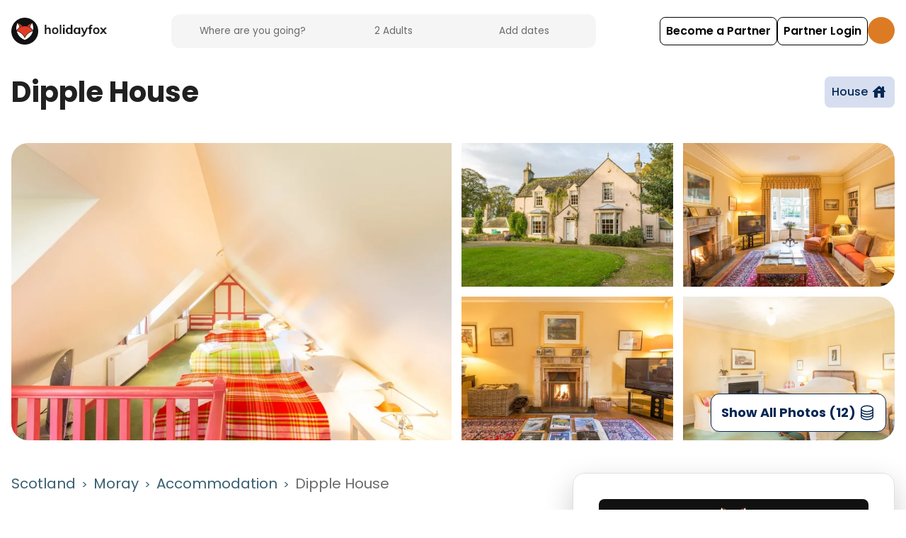

--- FILE ---
content_type: text/html; charset=utf-8
request_url: https://www.holidayfox.com/en/e/dest-slw12ZDtqxzh/dipple-house
body_size: 28519
content:
<!DOCTYPE html><html lang="en-GB"><head><meta charSet="utf-8"/><title>HolidayFox</title><meta name="description" content="Camping &amp; Glamping Holidays throughout the UK"/><meta name="robots" content="index, follow, max-image-preview:large, max-snippet:-1, max-video-preview:-1"/><meta name="googlebot" content="index, follow"/><meta name="author" content="HolidayFox"/><meta name="publisher" content="HolidayFox"/><meta name="copyright" content="HolidayFox"/><meta name="language" content="en"/><meta name="revisit-after" content="7 days"/><meta property="og:title" content="HolidayFox"/><meta property="og:url" content=""/><meta property="og:image" content="https://res.cloudinary.com/holidayfox/image/upload/f_auto,q_auto:eco,dpr_1.5/v1592398616/fe-static/logos/hwos9nkaeu6o51y0r6uv.svg"/><meta property="og:image:alt" content="HolidayFox"/><meta property="og:description" content="Camping &amp; Glamping Holidays throughout the UK"/><meta property="og:type" content="website"/><meta property="og:site_name" content="HolidayFox"/><meta property="og:locale" content="en_GB"/><meta name="twitter:card" content="summary_large_image"/><meta name="twitter:domain" content="holidayfox.com"/><meta name="twitter:url" content=""/><meta name="twitter:site" content="@HolidayFox"/><meta name="twitter:creator" content="@holidayfoxuk"/><meta name="twitter:title" content="HolidayFox"/><meta name="twitter:description" content="Camping &amp; Glamping Holidays throughout the UK"/><meta property="twitter:image" content="https://res.cloudinary.com/holidayfox/image/upload/f_auto,q_auto:eco,dpr_1.5/v1592398616/fe-static/logos/hwos9nkaeu6o51y0r6uv.svg"/><meta name="twitter:image:alt" content="HolidayFox"/><meta name="viewport" content="width=device-width, initial-scale=1"/><meta name="next-head-count" content="28"/><script>dataLayer = [];</script><script>
                (function() {
                  if (typeof window !== 'undefined' && typeof window.webkit === 'undefined') {
                    window.webkit = {};
                  }
                  if (typeof window !== 'undefined' && typeof window.webkit.messageHandlers === 'undefined') {
                    window.webkit.messageHandlers = {};
                  }
                })();
              </script><script>(function(w,d,s,l,i){w[l]=w[l]||[];w[l].push({'gtm.start':
new Date().getTime(),event:'gtm.js'});var f=d.getElementsByTagName(s)[0],
j=d.createElement(s),dl=l!='dataLayer'?'&l='+l:'';j.async=true;j.src=
'https://www.googletagmanager.com/gtm.js?id='+i+dl;f.parentNode.insertBefore(j,f);
})(window,document,'script','dataLayer','GTM-PBMJLRS');</script><script id="mcjs">!function(c,h,i,m,p){m=c.createElement(h),
p=c.getElementsByTagName(h)[0],m.async=1,m.src=i,p.parentNode.insertBefore(m,p)}
(document,"script","https://chimpstatic.com/mcjs-connected/js/users/8267a43154ca8ec668490ce50/f02c853a264176e3a5cdae4ea.js");</script><link rel="icon" type="image/x-icon" href="/static/favicon-32x32.png"/><meta charSet="utf-8"/><meta http-equiv="Accept-CH" content="DPR, Viewport-Width, Width"/><meta name="robots" content="all"/><meta name="application-name" content="HolidayFox"/><meta name="apple-mobile-web-app-capable" content="yes"/><meta name="apple-mobile-web-app-status-bar-style" content="default"/><meta name="apple-mobile-web-app-title" content="HolidayFox"/><meta name="mobile-web-app-capable" content="yes"/><meta name="msapplication-TileColor" content="#ffffff"/><meta name="msapplication-tap-highlight" content="no"/><meta name="theme-color" content="#ffffff"/><link rel="manifest" href="/static/manifest.json"/><link rel="preconnect" crossorigin="true" data-href="https://fonts.googleapis.com/"/><link rel="preconnect" href="https://fonts.gstatic.com/" crossorigin="true"/><link rel="preload" href="/static/fonts/custom-icons.woff2?c81f783e20d1ef8d1d9909982d61bbdd" as="font" type="font/woff2" crossorigin="anonymous"/><link data-next-font="" rel="preconnect" href="/" crossorigin="anonymous"/><link rel="preload" href="/_next/static/css/cc271dc0002effb6.css" as="style"/><link rel="stylesheet" href="/_next/static/css/cc271dc0002effb6.css" data-n-g=""/><noscript data-n-css=""></noscript><script defer="" nomodule="" src="/_next/static/chunks/polyfills-c67a75d1b6f99dc8.js"></script><script src="/_next/static/chunks/webpack-f91461a7b3601485.js" defer=""></script><script src="/_next/static/chunks/framework-ca706bf673a13738.js" defer=""></script><script src="/_next/static/chunks/main-c453c9bd9b7cd221.js" defer=""></script><script src="/_next/static/chunks/pages/_app-2140faad065fb270.js" defer=""></script><script src="/_next/static/chunks/9545-dc2d8f37911631bb.js" defer=""></script><script src="/_next/static/chunks/759-c0337ef8a4a150d7.js" defer=""></script><script src="/_next/static/chunks/pages/%5Blang%5D/e/%5Bid%5D/%5Bslug%5D-a3d218227763e193.js" defer=""></script><script src="/_next/static/4BUuWdryiivInDa-Sxw-g/_buildManifest.js" defer=""></script><script src="/_next/static/4BUuWdryiivInDa-Sxw-g/_ssgManifest.js" defer=""></script><style data-styled="" data-styled-version="5.3.5">.jKxvKH{z-index:1;cursor:pointer;}/*!sc*/
.jKxvKH.jKxvKH.jKxvKH.jKxvKH.jKxvKH.jKxvKH{background-color:#ffffff;color:#062854;font-weight:500;-webkit-transition:all 0.3s;transition:all 0.3s;margin:0;display:-webkit-inline-box;display:-webkit-inline-flex;display:-ms-inline-flexbox;display:inline-flex;-webkit-align-items:center;-webkit-box-align:center;-ms-flex-align:center;align-items:center;-webkit-box-pack:center;-webkit-justify-content:center;-ms-flex-pack:center;justify-content:center;text-align:center;line-height:1.375rem;box-shadow:0px 10px 40px rgba(0,0,0,0.1);opacity:1;border:1px solid #062854;border-radius:0.5rem;padding:0.625rem;min-height:2.5rem;font-size:1rem;}/*!sc*/
.jKxvKH.jKxvKH.jKxvKH.jKxvKH.jKxvKH.jKxvKH i{height:auto;margin:0 0 0 0.25rem;opacity:1;}/*!sc*/
.jKxvKH.jKxvKH.jKxvKH.jKxvKH.jKxvKH.jKxvKH > svg{-webkit-flex:0 0 1.25rem;-ms-flex:0 0 1.25rem;flex:0 0 1.25rem;width:1.25rem;height:1.25rem;margin-left:0.25rem;}/*!sc*/
.jKxvKH.jKxvKH.jKxvKH.jKxvKH.jKxvKH.jKxvKH:hover,.jKxvKH.jKxvKH.jKxvKH.jKxvKH.jKxvKH.jKxvKH:active,.jKxvKH.jKxvKH.jKxvKH.jKxvKH.jKxvKH.jKxvKH.active{background-color:#062854;color:#ffffff;}/*!sc*/
.jKxvKH.jKxvKH.jKxvKH.jKxvKH.jKxvKH.jKxvKH:disabled{border-color:#6A6A6A;background-color:transparent;color:#6A6A6A;}/*!sc*/
data-styled.g12[id="sc-ec7ae23-0"]{content:"jKxvKH,"}/*!sc*/
@font-face{font-family:"custom-icons";src:url("/static/fonts/custom-icons.eot?#iefix") format("embedded-opentype"), url("/static/fonts/custom-icons.woff2") format("woff2"), url("/static/fonts/custom-icons.woff") format("woff"), url("/static/fonts/custom-icons.ttf") format("truetype"), url("/static/fonts/custom-icons.svg#custom-icons") format("svg");font-display:swap;}/*!sc*/
html{line-height:1.15;-webkit-text-size-adjust:100%;}/*!sc*/
body{margin:0;}/*!sc*/
h1{font-size:2em;margin:0.67em 0;}/*!sc*/
hr{box-sizing:content-box;height:0;overflow:visible;}/*!sc*/
pre{font-family:monospace,monospace;font-size:1em;}/*!sc*/
a{background-color:transparent;}/*!sc*/
abbr[title]{border-bottom:none;-webkit-text-decoration:underline;text-decoration:underline;-webkit-text-decoration:underline dotted;text-decoration:underline dotted;}/*!sc*/
b,strong{font-weight:bolder;}/*!sc*/
code,kbd,samp{font-family:monospace,monospace;font-size:1em;}/*!sc*/
small{font-size:80%;}/*!sc*/
sub,sup{font-size:75%;line-height:0;position:relative;vertical-align:baseline;}/*!sc*/
sub{bottom:-0.25em;}/*!sc*/
sup{top:-0.5em;}/*!sc*/
img{border-style:none;}/*!sc*/
button,input,optgroup,select,textarea{font-family:inherit;font-size:100%;line-height:1.15;margin:0;}/*!sc*/
button,input{overflow:visible;}/*!sc*/
button,select{text-transform:none;}/*!sc*/
button,[type="button"],[type="reset"],[type="submit"]{-webkit-appearance:button;}/*!sc*/
button::-moz-focus-inner,[type="button"]::-moz-focus-inner,[type="reset"]::-moz-focus-inner,[type="submit"]::-moz-focus-inner{border-style:none;padding:0;}/*!sc*/
button:-moz-focusring,[type="button"]:-moz-focusring,[type="reset"]:-moz-focusring,[type="submit"]:-moz-focusring{outline:1px dotted ButtonText;}/*!sc*/
fieldset{padding:0.35em 0.75em 0.625em;}/*!sc*/
legend{box-sizing:border-box;color:inherit;display:table;max-width:100%;padding:0;white-space:normal;}/*!sc*/
progress{vertical-align:baseline;}/*!sc*/
textarea{overflow:auto;}/*!sc*/
[type="checkbox"],[type="radio"]{box-sizing:border-box;padding:0;}/*!sc*/
[type="number"]::-webkit-inner-spin-button,[type="number"]::-webkit-outer-spin-button{height:auto;}/*!sc*/
[type="search"]{-webkit-appearance:textfield;outline-offset:-2px;}/*!sc*/
[type="search"]::-webkit-search-decoration{-webkit-appearance:none;}/*!sc*/
::-webkit-file-upload-button{-webkit-appearance:button;font:inherit;}/*!sc*/
details{display:block;}/*!sc*/
summary{display:list-item;}/*!sc*/
template{display:none;}/*!sc*/
[hidden]{display:none;}/*!sc*/
html{box-sizing:border-box;font-size:16px !important;}/*!sc*/
body{background:#ffffff;font-family:Poppins,Helvetica,sans-serif;font-size:1.125rem;}/*!sc*/
#__next{min-height:100vh;height:1px;display:-webkit-box;display:-webkit-flex;display:-ms-flexbox;display:flex;-webkit-flex-direction:column;-ms-flex-direction:column;flex-direction:column;-webkit-font-smoothing:antialiased;-moz-osx-font-smoothing:grayscale;}/*!sc*/
*,*:before,*:after{box-sizing:inherit;}/*!sc*/
strong{font-weight:700;}/*!sc*/
a{-webkit-text-decoration:none;text-decoration:none;}/*!sc*/
h1,h2,h3,h4,h5,h6{font-family:Poppins,Helvetica,sans-serif;margin:0.64em 0;}/*!sc*/
.ui{font-family:Poppins,Helvetica,sans-serif!important;}/*!sc*/
.icon-24-hour-ventilation::after{content:"\f101";}/*!sc*/
.icon-48-hour-ventilation::after{content:"\f102";}/*!sc*/
.icon-72-hour-ventilation::after{content:"\f103";}/*!sc*/
.icon-airplane::after{content:"\f104";}/*!sc*/
.icon-airport_shuttle::after{content:"\f105";}/*!sc*/
.icon-apartment::after{content:"\f106";}/*!sc*/
.icon-ARCC_custom::after{content:"\f107";}/*!sc*/
.icon-awning::after{content:"\f1b1";}/*!sc*/
.icon-b_b_custom::after{content:"\f108";}/*!sc*/
.icon-baby-and-child-cutlery-and-crockery::after{content:"\f109";}/*!sc*/
.icon-baby-change::after{content:"\f10a";}/*!sc*/
.icon-baby-feed-station::after{content:"\f10b";}/*!sc*/
.icon-baby-monitor::after{content:"\f10c";}/*!sc*/
.icon-bar::after{content:"\f10d";}/*!sc*/
.icon-bath-toys::after{content:"\f10e";}/*!sc*/
.icon-BCC_custom::after{content:"\f10f";}/*!sc*/
.icon-bday-celebration::after{content:"\f110";}/*!sc*/
.icon-bean-bag_custom::after{content:"\f111";}/*!sc*/
.icon-bed::after{content:"\f112";}/*!sc*/
.icon-bedding::after{content:"\f113";}/*!sc*/
.icon-bedroom::after{content:"\f114";}/*!sc*/
.icon-beer::after{content:"\f115";}/*!sc*/
.icon-board-games::after{content:"\f116";}/*!sc*/
.icon-boat::after{content:"\f117";}/*!sc*/
.icon-booster-seat::after{content:"\f118";}/*!sc*/
.icon-bungalow::after{content:"\f119";}/*!sc*/
.icon-bus::after{content:"\f11a";}/*!sc*/
.icon-cabin::after{content:"\f11b";}/*!sc*/
.icon-CACC_custom::after{content:"\f11c";}/*!sc*/
.icon-cafe::after{content:"\f11d";}/*!sc*/
.icon-CAMC_custom::after{content:"\f11e";}/*!sc*/
.icon-campervan::after{content:"\f11f";}/*!sc*/
.icon-canoe::after{content:"\f120";}/*!sc*/
.icon-car-parking-on-pitch::after{content:"\f121";}/*!sc*/
.icon-caravan::after{content:"\f122";}/*!sc*/
.icon-castle_custom::after{content:"\f123";}/*!sc*/
.icon-castle::after{content:"\f124";}/*!sc*/
.icon-cd-or-hifi::after{content:"\f125";}/*!sc*/
.icon-chalet::after{content:"\f126";}/*!sc*/
.icon-changing-mat::after{content:"\f127";}/*!sc*/
.icon-charcoal_custom::after{content:"\f128";}/*!sc*/
.icon-child-toilet-seat::after{content:"\f129";}/*!sc*/
.icon-childrens-books-and-toys::after{content:"\f12a";}/*!sc*/
.icon-church::after{content:"\f12b";}/*!sc*/
.icon-coffee::after{content:"\f12c";}/*!sc*/
.icon-cooking-equipment_custom::after{content:"\f12d";}/*!sc*/
.icon-cooking::after{content:"\f12e";}/*!sc*/
.icon-cot_custom::after{content:"\f12f";}/*!sc*/
.icon-cot-linen::after{content:"\f130";}/*!sc*/
.icon-cot::after{content:"\f131";}/*!sc*/
.icon-country-house::after{content:"\f132";}/*!sc*/
.icon-crafts::after{content:"\f133";}/*!sc*/
.icon-dairy-free::after{content:"\f134";}/*!sc*/
.icon-day-fishing::after{content:"\f135";}/*!sc*/
.icon-deep-clean::after{content:"\f136";}/*!sc*/
.icon-dessert::after{content:"\f137";}/*!sc*/
.icon-dining-room::after{content:"\f138";}/*!sc*/
.icon-disabled-bathroom::after{content:"\f139";}/*!sc*/
.icon-disabled-toilets::after{content:"\f13a";}/*!sc*/
.icon-dishwasher_custom::after{content:"\f13b";}/*!sc*/
.icon-distance-markers-in-shared-facilities::after{content:"\f13c";}/*!sc*/
.icon-DofE_custom::after{content:"\f13d";}/*!sc*/
.icon-dog::after{content:"\f13e";}/*!sc*/
.icon-dome_custom::after{content:"\f13f";}/*!sc*/
.icon-dome-house_custom::after{content:"\f140";}/*!sc*/
.icon-dome-house::after{content:"\f141";}/*!sc*/
.icon-dorm-room::after{content:"\f142";}/*!sc*/
.icon-dvd::after{content:"\f143";}/*!sc*/
.icon-earth-house_custom::after{content:"\f144";}/*!sc*/
.icon-essentials::after{content:"\f145";}/*!sc*/
.icon-extra-toilet-shower-facilities-available::after{content:"\f146";}/*!sc*/
.icon-farm-stay::after{content:"\f147";}/*!sc*/
.icon-FCC_custom::after{content:"\f148";}/*!sc*/
.icon-firelighter_custom::after{content:"\f149";}/*!sc*/
.icon-fireplace::after{content:"\f14a";}/*!sc*/
.icon-firewood_custom::after{content:"\f14b";}/*!sc*/
.icon-fish::after{content:"\f14c";}/*!sc*/
.icon-food::after{content:"\f14d";}/*!sc*/
.icon-forest::after{content:"\f14e";}/*!sc*/
.icon-garden::after{content:"\f14f";}/*!sc*/
.icon-gas-cylinder_custom::after{content:"\f150";}/*!sc*/
.icon-gazebo::after{content:"\f1af";}/*!sc*/
.icon-GCC_custom::after{content:"\f151";}/*!sc*/
.icon-geodome_custom::after{content:"\f152";}/*!sc*/
.icon-glamping_custom::after{content:"\f153";}/*!sc*/
.icon-glamping-pod::after{content:"\f154";}/*!sc*/
.icon-gym::after{content:"\f155";}/*!sc*/
.icon-hairdryer_custom::after{content:"\f156";}/*!sc*/
.icon-hammock_custom::after{content:"\f157";}/*!sc*/
.icon-hand-sanitising-stations::after{content:"\f158";}/*!sc*/
.icon-HCC_custom::after{content:"\f159";}/*!sc*/
.icon-high-chair::after{content:"\f15a";}/*!sc*/
.icon-hiking::after{content:"\f15b";}/*!sc*/
.icon-historic-house::after{content:"\f15c";}/*!sc*/
.icon-hob_custom::after{content:"\f15d";}/*!sc*/
.icon-holiday-adventure::after{content:"\f15e";}/*!sc*/
.icon-holiday-park::after{content:"\f15f";}/*!sc*/
.icon-holiday-stay::after{content:"\f160";}/*!sc*/
.icon-hot_tub::after{content:"\f161";}/*!sc*/
.icon-hotel::after{content:"\f162";}/*!sc*/
.icon-housboat_custom::after{content:"\f163";}/*!sc*/
.icon-house::after{content:"\f164";}/*!sc*/
.icon-hut_custom::after{content:"\f165";}/*!sc*/
.icon-hut::after{content:"\f166";}/*!sc*/
.icon-ICA_custom::after{content:"\f167";}/*!sc*/
.icon-ICCC_custom::after{content:"\f168";}/*!sc*/
.icon-indoor-play-area::after{content:"\f169";}/*!sc*/
.icon-indoor-swimming-pool::after{content:"\f16a";}/*!sc*/
.icon-info::after{content:"\f16b";}/*!sc*/
.icon-iron::after{content:"\f16c";}/*!sc*/
.icon-jacuzzi::after{content:"\f16d";}/*!sc*/
.icon-kayak::after{content:"\f16e";}/*!sc*/
.icon-kettle_custom::after{content:"\f16f";}/*!sc*/
.icon-kitchen::after{content:"\f170";}/*!sc*/
.icon-lake-house::after{content:"\f171";}/*!sc*/
.icon-lake::after{content:"\f172";}/*!sc*/
.icon-lighthouse_custom::after{content:"\f173";}/*!sc*/
.icon-linen_custom::after{content:"\f174";}/*!sc*/
.icon-living-room::after{content:"\f175";}/*!sc*/
.icon-loft_custom::after{content:"\f176";}/*!sc*/
.icon-masks-and-gloves-available::after{content:"\f177";}/*!sc*/
.icon-MCC_custom::after{content:"\f178";}/*!sc*/
.icon-more-frequent-emptying-of-bins::after{content:"\f179";}/*!sc*/
.icon-motorhome_custom::after{content:"\f17a";}/*!sc*/
.icon-motorhome::after{content:"\f17b";}/*!sc*/
.icon-nature::after{content:"\f17c";}/*!sc*/
.icon-night-fishing::after{content:"\f17d";}/*!sc*/
.icon-night-light::after{content:"\f17e";}/*!sc*/
.icon-no-cash-accepted-on-site::after{content:"\f17f";}/*!sc*/
.icon-non-slip-mat::after{content:"\f180";}/*!sc*/
.icon-other::after{content:"\f181";}/*!sc*/
.icon-outdoor-swimming-pool::after{content:"\f182";}/*!sc*/
.icon-paddle::after{content:"\f183";}/*!sc*/
.icon-parking::after{content:"\f184";}/*!sc*/
.icon-pet-dog::after{content:"\f185";}/*!sc*/
.icon-piano::after{content:"\f186";}/*!sc*/
.icon-picnic-bench_custom::after{content:"\f187";}/*!sc*/
.icon-picnic::after{content:"\f188";}/*!sc*/
.icon-pitch::after{content:"\f189";}/*!sc*/
.icon-potty::after{content:"\f18a";}/*!sc*/
.icon-pup-tent::after{content:"\f1b0";}/*!sc*/
.icon-pushchair::after{content:"\f18b";}/*!sc*/
.icon-recycle_custom::after{content:"\f18c";}/*!sc*/
.icon-reduced-capacity::after{content:"\f18d";}/*!sc*/
.icon-restaurant::after{content:"\f18e";}/*!sc*/
.icon-retired::after{content:"\f18f";}/*!sc*/
.icon-rv_hookup::after{content:"\f190";}/*!sc*/
.icon-shampoo-and-conditioner::after{content:"\f191";}/*!sc*/
.icon-shared-spaces-daily-deep-cleaning::after{content:"\f192";}/*!sc*/
.icon-shared-spaces-more-frequent-cleaning::after{content:"\f193";}/*!sc*/
.icon-staggered-check-in::after{content:"\f194";}/*!sc*/
.icon-stair-gates::after{content:"\f195";}/*!sc*/
.icon-static-home::after{content:"\f196";}/*!sc*/
.icon-step-free-bathroom::after{content:"\f197";}/*!sc*/
.icon-step-free-bedroom::after{content:"\f198";}/*!sc*/
.icon-step-free-entrance::after{content:"\f199";}/*!sc*/
.icon-steriliser_custom::after{content:"\f19a";}/*!sc*/
.icon-sup::after{content:"\f19b";}/*!sc*/
.icon-table-and-chair_custom::after{content:"\f19c";}/*!sc*/
.icon-tea::after{content:"\f19d";}/*!sc*/
.icon-tent::after{content:"\f19e";}/*!sc*/
.icon-thatched-cottage::after{content:"\f19f";}/*!sc*/
.icon-townhouse::after{content:"\f1a0";}/*!sc*/
.icon-train::after{content:"\f1a1";}/*!sc*/
.icon-tv::after{content:"\f1a2";}/*!sc*/
.icon-twin_axle_vehicle_custom::after{content:"\f1a3";}/*!sc*/
.icon-twin-axle-vehicle::after{content:"\f1a4";}/*!sc*/
.icon-villa::after{content:"\f1a5";}/*!sc*/
.icon-visit-britain-accreditation_custom::after{content:"\f1a6";}/*!sc*/
.icon-walking::after{content:"\f1a7";}/*!sc*/
.icon-washing-machine::after{content:"\f1a8";}/*!sc*/
.icon-water-hookup_custom::after{content:"\f1a9";}/*!sc*/
.icon-wheelchair-friendly::after{content:"\f1aa";}/*!sc*/
.icon-wifi::after{content:"\f1ab";}/*!sc*/
.icon-wilderness::after{content:"\f1ac";}/*!sc*/
.icon-wine::after{content:"\f1ad";}/*!sc*/
.icon-woodland::after{content:"\f1ae";}/*!sc*/
data-styled.g244[id="sc-global-sXYbY1"]{content:"sc-global-sXYbY1,"}/*!sc*/
.hMXiuw{-webkit-flex:1;-ms-flex:1;flex:1;-webkit-flex-direction:row;-ms-flex-direction:row;flex-direction:row;-webkit-align-items:center;-webkit-box-align:center;-ms-flex-align:center;align-items:center;-webkit-box-pack:end;-webkit-justify-content:flex-end;-ms-flex-pack:end;justify-content:flex-end;color:#ffffff;display:-webkit-box;display:-webkit-flex;display:-ms-flexbox;display:flex;gap:10px;}/*!sc*/
.hMXiuw a:link,.hMXiuw a:hover,.hMXiuw a:visited{color:#ffffff;-webkit-text-decoration:none;text-decoration:none;}/*!sc*/
data-styled.g740[id="sc-13eb501c-0"]{content:"hMXiuw,"}/*!sc*/
.caPxeK.caPxeK.caPxeK.caPxeK.caPxeK.caPxeK.caPxeK{background-color:transparent;padding:0.5rem 0.5rem;-webkit-transition:0.1s;transition:0.1s;color:#000000;border:1px solid #000000;font-weight:600;cursor:pointer;box-shadow:none;display:-webkit-inline-box;display:-webkit-inline-flex;display:-ms-inline-flexbox;display:inline-flex;width:-webkit-max-content;width:-moz-max-content;width:max-content;}/*!sc*/
@media only screen and (max-width:1023px){.caPxeK.caPxeK.caPxeK.caPxeK.caPxeK.caPxeK.caPxeK{font-size:0.9rem;}}/*!sc*/
.caPxeK.caPxeK.caPxeK.caPxeK.caPxeK.caPxeK.caPxeK:hover{background-color:#487734!important;color:#ffffff!important;border-color:#487734!important;}/*!sc*/
data-styled.g741[id="sc-13eb501c-1"]{content:"caPxeK,"}/*!sc*/
.dYimuq{background-color:#DD7B25;border-radius:50%;width:38px;height:38px;color:#ffffff;border:none;display:-webkit-box;display:-webkit-flex;display:-ms-flexbox;display:flex;-webkit-align-items:center;-webkit-box-align:center;-ms-flex-align:center;align-items:center;cursor:pointer;-webkit-box-pack:center;-webkit-justify-content:center;-ms-flex-pack:center;justify-content:center;}/*!sc*/
.dYimuq svg{cursor:pointer;}/*!sc*/
data-styled.g743[id="sc-39c8343c-0"]{content:"dYimuq,"}/*!sc*/
.btmxmQ{display:-webkit-box;display:-webkit-flex;display:-ms-flexbox;display:flex;gap:10px;}/*!sc*/
data-styled.g745[id="sc-39c8343c-2"]{content:"btmxmQ,"}/*!sc*/
.frDHXQ{position:fixed;top:0;left:0;z-index:99;padding:1.2rem 1rem;width:100%;-webkit-transition:0.3s;transition:0.3s;background-color:#ffffff;height:87px;display:-webkit-box;display:-webkit-flex;display:-ms-flexbox;display:flex;-webkit-flex-direction:column;-ms-flex-direction:column;flex-direction:column;-webkit-box-pack:center;-webkit-justify-content:center;-ms-flex-pack:center;justify-content:center;}/*!sc*/
data-styled.g746[id="sc-ec602dd8-0"]{content:"frDHXQ,"}/*!sc*/
.ksxriE{width:100%;display:-webkit-box;display:-webkit-flex;display:-ms-flexbox;display:flex;-webkit-flex-direction:row;-ms-flex-direction:row;flex-direction:row;-webkit-align-items:center;-webkit-box-align:center;-ms-flex-align:center;align-items:center;-webkit-box-pack:justify;-webkit-justify-content:space-between;-ms-flex-pack:justify;justify-content:space-between;margin:0 auto;gap:0.75rem;}/*!sc*/
@media only screen and (min-width:1024px){.ksxriE{gap:1rem;max-width:1366px;}}/*!sc*/
data-styled.g747[id="sc-ec602dd8-1"]{content:"ksxriE,"}/*!sc*/
.elpmhb{height:38px;width:38px;}/*!sc*/
data-styled.g748[id="sc-ec602dd8-2"]{content:"elpmhb,"}/*!sc*/
.ktTyJh{width:90px;margin-left:0.5rem;}/*!sc*/
@media only screen and (max-width:767px){.ktTyJh{display:none;}}/*!sc*/
data-styled.g749[id="sc-ec602dd8-3"]{content:"ktTyJh,"}/*!sc*/
.gUnnWc{display:-webkit-box;display:-webkit-flex;display:-ms-flexbox;display:flex;-webkit-align-items:center;-webkit-box-align:center;-ms-flex-align:center;align-items:center;}/*!sc*/
data-styled.g750[id="sc-ec602dd8-4"]{content:"gUnnWc,"}/*!sc*/
@media only screen and (max-width:767px){.eRuFjH{width:auto;}}/*!sc*/
data-styled.g751[id="sc-ec602dd8-5"]{content:"eRuFjH,"}/*!sc*/
</style></head><body><noscript><iframe src="https://www.googletagmanager.com/ns.html?id=GTM-PBMJLRS" height="0" width="0" title="googletagmanager" style="display:none;visibility:hidden"></iframe></noscript><div id="__next"><div style="min-height:86px;width:100%"></div><div class="sc-ec602dd8-0 frDHXQ"><div class="sc-ec602dd8-1 ksxriE"><div class="sc-ec602dd8-5 eRuFjH"><a href="/en" class="sc-ec602dd8-4 gUnnWc"><img src="https://res.cloudinary.com/holidayfox/image/upload/f_auto,q_auto:eco,dpr_1.5/v1592398616/fe-static/logos/hwos9nkaeu6o51y0r6uv.svg" alt="HolidayFox" class="sc-ec602dd8-2 elpmhb"/><img src="https://res.cloudinary.com/holidayfox/image/upload/f_auto,q_auto:eco,dpr_1.5/v1593033838/fe-static/logos/jp5lxpe5r43acarzrruw.png" alt="Holidayfox" class="sc-ec602dd8-3 ktTyJh"/></a></div><div class="sc-39c8343c-2 btmxmQ"><div class="sc-13eb501c-0 hMXiuw"><a variant="outlined" href="/en/partners" class="ui medium button sc-ec7ae23-0 jKxvKH sc-13eb501c-1 caPxeK" role="button"><span>Become a Partner</span></a><a variant="outlined" href="https://partners.holidayfox.com/" class="ui medium button sc-ec7ae23-0 jKxvKH sc-13eb501c-1 caPxeK" role="button"><span>Partner Login</span></a></div><button class="sc-39c8343c-0 dYimuq menuButton"><svg xmlns="http://www.w3.org/2000/svg" fill="none" viewBox="0 0 24 24" stroke-width="1.5" stroke="currentColor" class="w-6 h-6"><path stroke-linecap="round" stroke-linejoin="round" d="M3.75 5.25h16.5m-16.5 4.5h16.5m-16.5 4.5h16.5m-16.5 4.5h16.5"></path></svg></button></div></div></div><div></div></div><script id="__NEXT_DATA__" type="application/json">{"props":{"pageProps":{"_nextI18Next":{"initialI18nStore":{"en":{"common":{"home":"Home","experiences":"Experiences","all-experiences":"All {{name}}","accommodation":"Accommodation","regions":"Regions","load-more":"Load more","time":"Time","website":"Website","pay-with-card":"Pay By Card","guests":"Guests","dates":"Dates","type":"Type","from-price":"From {{formattedPrice}}","per-night":"/night","next":"Next","close":"Close","go-back":"Go back","show-more":"Show More","show-less":"Show Less","show-map":"Show on Map","show-list":"Show as List","try-again":"Try again","all-types":"All Listings","adults":"Adults","children":"Children","infants":"Infants","checkin":"Check in","checkout":"Check out","add-dates":"Add dates","add-dates-short":"Dates","clear-dates":"Clear Dates","categories-title":"Camping Categories","categories-bring-your-own":"Bring your Own","categories-accommodation":"Onsite Accommodation","check-in-title":"Select check-in date","check-out-title":"Select check-out date","search-placeholder":"Where are you going?","search-placeholder-short":"Location","whos-going-title":"Who's Going?","whos-going-adults":"Adults","whos-going-children":"Children","whos-going-under-14":"Under 14","whos-going-infants":"Infants","whos-going-under-1":"Under 1","whos-going-cta":"Confirm","enquiry":{"campsite":{"title":"Interested in camping here?","subtitle":"Send an enquiry to the campsite owner to check availability and get more information.","cta":"Send Campsite Enquiry","footerTitle":"Interested in camping here?","footerSubtitle":"Send an enquiry to check availability","footerCta":"Send Enquiry"},"experience":{"title":"Want to book this experience?","subtitle":"Contact the experience provider to check availability and book your adventure.","cta":"Send Experience Enquiry","footerTitle":"Want to book this experience?","footerSubtitle":"Contact the provider for availability","footerCta":"Send Enquiry"},"accommodation":{"title":"Interested in staying here?","subtitle":"Send an enquiry to the accommodation provider to check availability and get more information.","cta":"Send Accommodation Enquiry","footerTitle":"Interested in staying here?","footerSubtitle":"Send an enquiry to check availability","footerCta":"Send Enquiry"},"success":{"title":"Enquiry Sent!","subtitle":"The owner will get back to you soon."}},"form":{"name":"Your name","email":"Your email","phone":"Your phone number (optional)","message":"Tell them about your enquiry..."},"validation":{"required":"This field is required","email":"Please enter a valid email address","minAdults":"At least 1 adult is required"},"error":{"submit":"Failed to send enquiry. Please try again."},"footer-discover":"Discover","footer-partners":"Partners","footer-holidayfox":"HolidayFox","footer-legal":"Legal","footer-experiences-activities":"Experiences / Activities","footer-blog":"Blog","footer-all-regions":"All Regions","footer-campsite":"All Camping and Glamping","footer-accommodations":"Accommodations","footer-amenities":"Amenities","footer-audiences":"Audiences","footer-descriptions":"Descriptions","footer-restrictions":"Restrictions","footer-locations":"Locations","footer-partner-host-login":"Partner / Host login","footer-list-your-accomodation":"List your Accommodation","footer-list-your-campsite":"List your Campsite","footer-list-your-experience":"List your Experience","footer-about-us":"About us","footer-contact-us":"Contact us","footer-careers":"Careers","footer-privacy-policy":"Privacy Policy","footer-cookie-policy":"Cookie Policy","footer-all-pages":"All Pages","footer-terms-provider":"Terms for Providers","footer-terms-consumer":"Terms for Customers","footer-copyright":"@HolidayFox {{year}}","footer-home":"Home","footer-experiences":"Experiences","footer-regions":"Regions","footer-jobs":"Jobs","footer-terms-and-conditions":"Terms \u0026 Conditions","footer-partner-login":"Partner / Host Login","footer-list-your-accommodation":"List Your Accommodation","footer-list-your-property":"List Your Property","footer-how-it-works":"How It Works","footer-subscribe":"Subscribe","footer-status":"Status","availability-no-dates":"Select Dates","availability-EXACT":"Available","availability-CLOSE":"Near match","availability-SOLD-OUT":"Not Available","availability-exact":"Available","availability-close":"Near match","availability-sold-out":"Not Available","availability-undefined":"Not Available","cta-see-all":"See All","cta-book":"Book","age-range":"{{ageRangeStart}}-{{ageRangeEnd}} years old","min-age":"{{ageRangeStart}}+ years old","max-age":"Under {{ageRangeEnd}}","all-ages":"All Ages","num-bedrooms_one":"1 Bedroom","num-bedrooms_other":"{{count}} Bedroom","num-bathrooms_one":"1 Bathroom","num-bathrooms_other":"{{count}} Bathrooms","num-pitches_one":"1 Pitch","num-pitches_other":"{{count}} Pitches","max-guests_one":"Max 1 Person","max-guests_other":"Max {{count}} People","min-stay_one":"Minimum 1 Night","min-stay_other":"Minimum {{count}} Nights","pitch-area":"Dimensions: {{length}}{{unit}} x {{width}}{{unit}}","sleeps-in-bedrooms":"{{numBedrooms}} Bedrooms","sleeps-in-bedrooms-long":"Sleeps {{numSpaces}} in {{numBedrooms}} bedrooms ({{numBedrooms_double}} Double \u0026 {{numBedrooms_single}} Singles)","min-nights":"Min Nights: {{min_nights_peak}} (peak), {{min_nights_off_peak}} (off peak)","schedule-summary":"{{days_per_week}} days, {{hours_per_day}} hours/day","sleeps-guests":"Sleeps {{maxGuests}} Guests","pet-friendly":"Pet Friendly","toddler-friendly":"Baby and Toddler Friendly","call":"Call","hfox-guarantee-title":"HolidayFox Guarantee","hfox-guarantee-description":"When you book via HolidayFox you are booking securely direct with the owner. All transactions are processed securely and HolidayFox are here to help and support you at every step of the journey","distance-miles":"{{miles}} miles","free":"FREE","price-from":"from {{price}}","from":"From","related-articles":"Related Articles","similar-properties":"Similar Properties","sign-up":"Sign Up","login":"Login","guest":"Guest","guest-continue":"Continue as guest","guest-description":"Continue as a guest and you will receive all relevant details of your booking by email!","login-or-sign-up":"Login or Sign Up","or":"or sign up with:","or-pay-with-card":"or pay by card:","continue-with-facebook":"Continue with Facebook","continue-with-google":"Continue with Google","continue-with-apple":"Continue with Apple","validate-code-title":"Almost there","validate-code-body":"A one-time verification code (6 digit number) has been sent to:","validate-code-label":"Please enter the one-time verification code (6 digit number) we sent to","validate-code-resend":"Didn't receive the code?","validate-code-resend-button":"Click here to resend","validate-code-terms":"By selecting Agree and continue below, I agree to HolidayFox’s Terms of Service…","validate-code-cta":"Continue","sign-up-disclaimer":"We will send a one-time verification code (6 digit number) to your email.","placeholders-email":"Email address","placeholders-code":"Password","login-cta":"Continue","view-all-photos":"Show All Photos ({{total}})","error-name-required":"Name required","error-phone-required":"Phone number required","error-phone-invalid":"Invalid phone number","error-email-required":"Email required","error-email-invalid":"Invalid Email","error-code-required":"Code required","error-code-invalid":"Invalid code","interest-form-cta":"Subscribe","contact-us-form-cta":"Send","form-placeholder-email":"Email","form-placeholder-name":"Name","form-placeholder-phone":"Phone","form-placeholder-message":"Message","interest-form-form-title":"Join the Travel Revolution!","interest-form-form-item1":"List your holiday accommodation or activity for free with HolidayFox","interest-form-form-item2":"Find hidden gems and explore new places with our experience led holidays","interest-form-form-item3":"Looking to support UK based accommodation providers and experiences","interest-form-form-options-title":"I am an:","interest-form-form-option-accommodation-provider":"Accommodation Provider","interest-form-form-option-experience-provider":"Experience Provider","interest-form-form-option-holiday-goer":"Holiday Go-er","interest-form-form-marketing-opt-in":"I want to subscribe to your mailing list.","interest-form-form-success":"You subscribed successfully!","interest-form-form-error":"Something went wrong and you failed to subscribe!","discover-footer":"Discover your perfect holiday","discover-footer-cta":"Search","contentful-fitness-level-none":"No fitness requirement, fully accessible and can be done whislt seated","contentful-fitness-level-low":"Low activity level, there maybe some standing or walking","contentful-fitness-level-moderate":"Some activity, walking, standing, and potentially other activity such as swimming or climbing","contentful-fitness-level-high":"Very Active, you will be partaking in a sports activity","contentful-experience-level-beginner":"A great starting point, no experience required and get ready to learn!","contentful-experience-level-advanced":"A class or experience for individuals with previous experience","contentful-experience-level-intermediate":"Some experience is preferable","contentful-experience-level-everyone":"Everyone can take part no experience required","nav-list-an-experience":"List an experience / activity","nav-list-your-campsite":"List your campsite","nav-home":"Home","nav-my-profile":"My Profile","nav-login":"Login","nav-sign-up":"Sign Up","nav-sign-out":"Sign Out","nav-tabbar-explore":"Explore","nav-tabbar-profile":"Profile","nav-search-placeholder":"Where are you going?","experiences-nearby":"Experiences Nearby","accommodations-nearby":"Accommodation Nearby","experiences-similar":"Other {{name}} Nearby","location":"Location","get-directions":"Get Directions","weather-forecast":"Weather Forecast","reviews-count":"{{reviews}} reviews","location-toggle":"Show experiences near me based on my location","share-location-title":"Looking for a day out? Find experiences near you","share-location-body":"Share your location to find experiences near you","share-location-cta":"Share My Location","tag-area-title":"{{name}} in {{areaName}}","tag-area-page-title":"{{name}} | {{areaName}} | HolidayFox","tag-area-page-description":"{{name}} in {{areaName}}","tag-page-title":"{{name}} | HolidayFox","tag-page-description":"Listing all of {{name}} for the UK and Ireland","tag-area-accommodation-title":"Accommodation in {{areaName}}","tag-area-accommodation-page-title":"Accommodation in {{areaName}} | HolidayFox","tag-area-accommodation-page-description":"Find the best family friendly accommodation in {{areaName}}","claim-banner-title":"Confirm and Edit your Listing","claim-banner-description":"Change the content, add pictures, tags, and lots more...","claim-banner-cta":"Edit Your Listing","error-page-title":"Uh-Oh... Page Not found...","error-page-body":"Sorry, the activity or accommodation you're looking for cannot be found. :-(","booking-request-form-title":"Send a booking request","booking-request-form-subtitle":"Let us know what you would like to book, and one of our HolidayFox agents will get it sorted for you!","booking-request-cta":"Request to Book","booking-request-success-p1":"Your booking request has been sent!","booking-request-success-p2":"One of our HolidayFox agents will be in touch soon!","booking-request-done":"Done","when":"When?","details":"Details","sign-up-form-description1":"Want to stay up to date with the latest campsites \u0026 updates from HolidayFox?","sign-up-form-description2":"Sign up to our email to find out more!","sign-up-form-cta":"Sign Up","filters-near-me":"Near me","filters-location":"Location","filters-open-cta":"Filters ({{activeFiltersCount}})","filters-modal-title":"Filters","filters-modal-cta":"Confirm","filters-popover-close-cta":"Close","filters-modal-clear":"Clear","filters-activities":"Activities","filters-activities-cta":"Activities ({{activeTagsCount}})","no-suggestion-found":"We didn't find any suggestions. Please try again later.","no-suggestion-found-location":"We didn't find any suggestions. Please turn off your location and try again.","dont-know-title":"Book your Staycation","dont-know-body":"Tell us things you love, and we will find your ideal place","dont-know-cta":"Get Started","accommodation-type-ACCOMMODATION":"Accommodation","accommodation-type-CARAVAN":"Caravan","accommodation-type-TENT":"Tent Pitch","accommodation-type-GLAMPING_POD":"Glamping","select-location":"Select location","select-group":"Select guests","select-dates":"Select dates","apply":"Apply","accommodations-search-page-banner-title":"Explore unique stays and experiences","accommodations-search-page-banner-button":"Explore Stays","accommodations-search-page-tagline":"Discover {{tag}}","accommodations-search-page-see-more-button":"See More","placeholders-search":"Where are you going?","menu-become-partner":"Become a Partner","menu-partner-get-in-touch":"Get in Touch"},"details":{"duration":"{{duration}} hours long","capacity":"Up to {{numSpaces}} people","campsite-how-to-stay":"How can I stay","campsite-where-to-stay":"Where will I stay?","campsite-options":"Accommodation options","campsite-offers":"What does this place offer?","campsite-haves":"What does this place have?","campsite-additional-products":"Add additional products","campsite-services":"Services","campsite-amenities":"Amenities","campsite-audiences":"Audiences","campsite-restrictions":"Restrictions","campsite-restrictions-description":"Please note the following restrictions that apply to this accommodation:","campsite-location":"Location","campsite-nearby-experience":"What can I do nearby?","campsite-nearby-accommodations":"Accommodations nearby","campsite-unavailable-title":"This place is not available","campsite-unavailable-description":"This place won't be available for a while. Why not trying to search for similar places?","campsite-sidebar-unavailable-title":"Enquiry Options","campsite-sidebar-unavailable-description":"Contact the owner to enquire about availability and pricing","enquiry-contact-owner":"Contact Owner","enquiry-send-message":"Send Enquiry","are-you-the-owner":"Are you the owner?","owner-claim-experience-description":"Claim your business listing to make changes and manage your information online.","owner-claim-accommodation-description":"Claim your business listing to start taking bookings and manage your availability online.","claim-your-listing":"Claim Your Listing","login-to-manage":"Login to Manage","listing-unavailable-title":"Listing not available","listing-unavailable-no-price":"We don't have prices yet for this","about-this-experience":"About This Activity","about-this-accommodation":"About This Accommodation","about-this-site":"About this site","about-this-pitch":"About this pitch","about-this-place":"About this place","amenities":"Amenities","services":"Services","guest-review":"Guest Review","related-articles":"Related Articles","book-cta":"Book","accommodation":"Accommodation","pitches":"Pitches","other-accommodation":"Other Accommodation","other-pitches":"Other Pitches","restrictions":"Rules and Restrictions","rules-and-restrictions":"Rules and Restrictions","cancellation-policy":"Cancellation Policy","show-policy":"Show Policy","additional-products":"Additional Products","additional-products-description":"Can be added when booking","booking-price-details":"Price details","booking-pay-now":"Pay now","booking-proceed":"Proceed with payment","booking-sign-up":"Sign up or login","booking-payment-title":"Payment method","booking-payment-card-details":"Your Details","booking-payment-success-title":"You have successfully requested a booking!","booking-payment-success-message-title":"ORDER PENDING","booking-payment-success-message-time-1":"Your host has","booking-payment-success-message-time-2":"24 hours","booking-payment-success-message-time-3":"to answer your requests.","booking-payment-success-message-email-1":"We will ","booking-payment-success-message-email-2":"send you an email","booking-payment-success-message-email-3":"as soon as your request has been accepted or declined.","booking-payment-success-message-pre-authorised":"We have pre-authorised your payment method.","booking-payment-success-message-decline":"If your request is declined, your card will not be charged.","booking-payment-success-confirm":"The owner has 24h to confirm your booking","booking-payment-error-title":"Oops!","booking-payment-error-message":"Something went wrong.","booking-payment-error-availability":"There may be availability for the dates you selected, but if so, the availability is split across muliple units. Please call the host to make a manual booking over the phone.","booking-payment-checkout-expired-title":"Checkout expiry","booking-payment-checkout-expired-message":"Checkout expired click to reload","booking-payment-enter-code":"Enter your code","booking-continue-to-payment":"Continue to payment","booking-pay":"Pay","booking-checkout":"Checkout","booking-summary-title":"Trip summary","booking-additional-products":"Add additional products","booking-check-in":"Check in","booking-to-check-out":"To checkout","booking-check-out":"Check out","booking-nights":"{{numOfNights}} nights","booking-total":"Total (GBP)","booking-dates":"{{checkInDate}} to {{checkOutDate}}","booking-guests":"Guests","booking-average-price":"Average per night ({{total}} guests)","booking-per-basis":"/ night","booking-average-short-price":" ({{total}} guests)","booking-no-charge-disclaimer":"You won’t be charged yet","booking-select":"Select","booking-reserve":"Reserve","booking-check-availability":"Check Availability","booking-sold-out":"Not Available","booking-no-query":"Select Dates","booking-footer-no-query":"Start by selecting dates","booking-select-pitch":"Select a pitch or accommodation","booking-product-price-description-per-night":" / night","booking-product-price-description-item":" / item","booking-product-price-description-stay":" / stay","booking-payment-label-name":"Name","booking-payment-label-email":"Email","booking-payment-label-phone":"Phone Number","booking-payment-label-vehicle-reg":"Vehicle Registration","booking-payment-label-club-membership":"Club Membership Number","booking-payment-label-card":"Card Number","booking-payment-label-exp":"Expiry Date","booking-payment-label-cvc":"CVC","booking-placeholder-name":"Your full name","booking-placeholder-email":"Email address ","booking-placeholder-phone":" ","booking-placeholder-date":"Enter dates","booking-placeholder-group":"2 Adults","booking-no-dates-title":"Please select dates","booking-no-dates-description":"You haven´t selected any dates","booking-no-stay-title":"No stays for these dates","booking-no-stay-description":"We haven´t found any stay options for the dates chosen, Try selecting different dates","booking-see-everything-caption":"Do you want to see everything this places has to offer? ","booking-see-everything-button":"Click here to view it","secure-booking-disclaimer":"{{name}} has partnered with HolidayFox to provide free and secure online bookings.","secure-booking-with":"Secure booking with","meta-audiences":"Audiences","meta-amenities":"Amenities","meta-covid":"Covid 19","meta-accessibility":"Accessibility","meta-baby-toddler":"Baby \u0026 Toddler","meta-other-rooms":"Other Rooms","sleeping-arrangements":"Sleeping Arrangements","bedroom":"Bedroom {{key}}","booking-invalid-checkin-day":"You cannot check in on this date.","booking-invalid-duration":"The length of your stay does not meet the requirements","booking-invalid-group":"The number of guests is more than the maximum guests allowed","booking-price-from":"from"},"accommodations":{"accommodation":"Accommodation","experience":"Experience","holiday-stay":"Holiday Stay","bed-and-breakfast":"Bed and breakfast","bed-and_breakfast":"Bed and breakfast","boutique-hotel":"Boutique hotel","bungalow":"Bungalow","bus":"Bus","cabin":"Cabin","campsite":"Campsite","glamping-pod":"Glamping Pod","chalet":"Chalet","cottage":"Cottage","country-house":"Country House","dome-house":"Dome house","dorm-room":"Dorm Room (shared)","flat":"Flat","guest-house":"Guesthouse","guest-suite":"Guest suite","historic-house":"Historic House","hostel":"Hostel","hotel":"Hotel","house":"House","hut":"Hut","lake-house":"Lake House","lodge":"Lodge","loft":"Loft","manor-house":"Manor House","other":"Other","pitch":"Pitch","private-room":"Private Room","resort":"Resort","serviced-apartment":"Serviced apartment","apartment":"Apartment","static-home":"Static Home","thatched-cottage":"Thatched Cottage","townhouse":"Townhouse","glamping":"Glamping","airplane":"Airplane","barn":"Barn","bell-tent":"Bell Tent","boat":"Boat","bothy":"Bothy","canvas-tent":"Canvas Tent","caravan":"Caravan","castle":"Castle","church":"Church","dome-tent":"Dome Tent","earth-house":"Earth house","farm-stay":"Farm stay","geodome":"Geo Dome","gypsy-caravan":"Gypsy Caravan","houseboat":"Houseboat","lighthouse":"Lighthouse","nature-lodge":"Nature lodge","roulotte":"Roulotte","roundhouse":"Roundhouse","safari-tent":"Safari Tent","shepherds-hut":"Shepherds Hut","tabernacle":"Tabernacle","tent":"Tent","tiny-house":"Tiny house","train":"Train","treehouse":"Treehouse","villa":"Villa","wagon":"Wagon","yurt":"Yurt","airstream":"Airstream","campervan-or-motorhome":"Campervan or Motorhome","mobile-home":"Mobile Home","static-caravan":"Static Caravan","campervan":"Campervan","trailer-tent":"Trailer Tent","retro-caravan":"Retro Caravan","motorhome":"Motorhome","retro-camper":"Retro Camper","twin-axle-vehicle":"Twin Axle Vehicle"}}},"initialLocale":"en","ns":["common","details","accommodations"],"userConfig":null},"destination":{"id":"dest-slw12ZDtqxzh","slug":"dipple-house","name":"Dipple House","typeName":"ACCOMMODATION","bookable":false,"address":{"region":"Moray","locality":"Fochabers","streetAddress":"Dipple House","postalCode":"IV32 7QA","country":"Scotland","location":{"lat":57.60976,"lon":-3.124654}},"path":"/[lang]/e/[id]/[slug]?lang=en\u0026id=dest-slw12ZDtqxzh\u0026slug=dipple-house","pathAs":"/en/e/dest-slw12ZDtqxzh/dipple-house","autoAcceptBooking":false,"bookingCutOffHour":11,"title":"Dipple House","heroUrl":"https://res.cloudinary.com/holidayfox/w_900,h_900,c_limit,q_auto:eco,f_auto,dpr_1.5/v1594211536/pbrz2sttt79i4rdiv2fg.jpg","cardHeroUrl":"https://res.cloudinary.com/holidayfox/w_400,c_fill,g_auto,q_auto:eco,f_auto,dpr_1.5/v1594211536/pbrz2sttt79i4rdiv2fg.jpg","highlights":[],"numAccommodationTypes":1,"isSingleton":true,"availability":"SOLD-OUT","fromPerNight":0,"fromTotal":0,"invalidCheckinDay":false,"invalidDuration":false,"fromPrice":null,"formattedPrice":"FREE","uniqueAccommodationTypes":[{"fromPrice":null,"id":"acctype-4F4zcVoX6dq6","name":"Dipple House","destinationName":"Dipple House","path":"/[lang]/e/[id]/[slug]/accommodations/[typeId]/[typeSlug]?lang=en\u0026id=dest-slw12ZDtqxzh\u0026slug=dipple-house\u0026typeId=dest-slw12ZDtqxzh\u0026typeSlug=dipple-house","pathAs":"/en/e/dest-slw12ZDtqxzh/dipple-house/accommodations/acctype-4F4zcVoX6dq6/dipple-house","invalidCheckinDay":false,"invalidDuration":false,"description":null,"categories":[],"bookable":null,"uniqueCategories":[],"details":[{"key":"max-guests","icon":"group","labelKey":"max-guests","labelProps":{"maxGuests":null}},{"key":"min-stay","icon":"nights_stay","labelKey":"min-stay","labelProps":{"minStay":null}},{"key":"numBathrooms","icon":"bathtub","labelKey":"num-bathrooms","labelProps":{"numBathrooms":0}},{"key":"num-bedrooms","icon":"king_bed","labelKey":"num-bedrooms","labelProps":{"numBedrooms":0}}],"heroUrl":"https://res.cloudinary.com/holidayfox/w_900,h_900,c_limit,q_auto:eco,f_auto,dpr_1.5/v1594211536/pbrz2sttt79i4rdiv2fg.jpg","cardHeroUrl":"https://res.cloudinary.com/holidayfox/w_400,c_fill,g_auto,q_auto:eco,f_auto,dpr_1.5/v1594211536/pbrz2sttt79i4rdiv2fg.jpg","typeName":"HOUSE","maxGuests":null,"minStay":null,"quantity":1,"bathrooms":[],"bedrooms":[],"commonSpaces":[],"products":[],"amenities":[{"key":"parking","label":"parking available","icon":"local_parking","custom":false},{"key":"wifi","label":"Wifi","icon":"wifi","custom":false},{"label":"pets","key":"pets"},{"key":"general","label":"General","icon":"home","custom":false},{"key":"accommodation","label":"Accommodation","icon":"home","custom":false}],"attributes":null,"restrictions":[],"icon":{"name":"house","custom":false},"images":[{"id":"pbrz2sttt79i4rdiv2fg","url":"https://res.cloudinary.com/holidayfox/w_900,h_900,c_limit,q_auto:eco,f_auto,dpr_1.5/v1594211536/pbrz2sttt79i4rdiv2fg.jpg"},{"id":"rz6tgw8fitxkk7sfqbhd","url":"https://res.cloudinary.com/holidayfox/w_900,h_900,c_limit,q_auto:eco,f_auto,dpr_1.5/v1594211536/rz6tgw8fitxkk7sfqbhd.jpg"},{"id":"jwlvmdldkfjinkecex5j","url":"https://res.cloudinary.com/holidayfox/w_900,h_900,c_limit,q_auto:eco,f_auto,dpr_1.5/v1594211536/jwlvmdldkfjinkecex5j.jpg"},{"id":"nqqtnmlb7llwkwcuit39","url":"https://res.cloudinary.com/holidayfox/w_900,h_900,c_limit,q_auto:eco,f_auto,dpr_1.5/v1594211534/nqqtnmlb7llwkwcuit39.jpg"},{"id":"h4ujn2jhrjacdmjtycer","url":"https://res.cloudinary.com/holidayfox/w_900,h_900,c_limit,q_auto:eco,f_auto,dpr_1.5/v1594211538/h4ujn2jhrjacdmjtycer.jpg"},{"id":"fkhs7vztl9vrczgsl4ew","url":"https://res.cloudinary.com/holidayfox/w_900,h_900,c_limit,q_auto:eco,f_auto,dpr_1.5/v1594211538/fkhs7vztl9vrczgsl4ew.jpg"},{"id":"ikkev6v2ygjpta14dem8","url":"https://res.cloudinary.com/holidayfox/w_900,h_900,c_limit,q_auto:eco,f_auto,dpr_1.5/v1594211540/ikkev6v2ygjpta14dem8.jpg"},{"id":"n3wlww5upggrgrhmwzkl","url":"https://res.cloudinary.com/holidayfox/w_900,h_900,c_limit,q_auto:eco,f_auto,dpr_1.5/v1594211541/n3wlww5upggrgrhmwzkl.jpg"},{"id":"kgbekrgd1xncdvnbejhd","url":"https://res.cloudinary.com/holidayfox/w_900,h_900,c_limit,q_auto:eco,f_auto,dpr_1.5/v1594211540/kgbekrgd1xncdvnbejhd.jpg"},{"id":"t2ys4xvm5ys6rbxiveay","url":"https://res.cloudinary.com/holidayfox/w_900,h_900,c_limit,q_auto:eco,f_auto,dpr_1.5/v1594211542/t2ys4xvm5ys6rbxiveay.jpg"},{"id":"pwtot9wishjaonihuf4w","url":"https://res.cloudinary.com/holidayfox/w_900,h_900,c_limit,q_auto:eco,f_auto,dpr_1.5/v1594211543/pwtot9wishjaonihuf4w.jpg"},{"id":"c8fj9ocqmzsatwyfszec","url":"https://res.cloudinary.com/holidayfox/w_900,h_900,c_limit,q_auto:eco,f_auto,dpr_1.5/v1594211543/c8fj9ocqmzsatwyfszec.jpg"}],"cancellationPolicy":null,"meta":[{"key":"facilities","data":[{"key":"wifi","label":"Wifi","icon":"wifi","custom":false}]}],"perNightPrice":null,"totalPrice":null,"availability":"SOLD-OUT","invalidGroup":false,"rooms":{},"checkinTime":null,"checkoutTime":null,"discount":null,"originalPrices":null}],"hasFromPrice":false,"accommodationTypes":[{"fromPrice":null,"id":"acctype-4F4zcVoX6dq6","name":"Dipple House","destinationName":"Dipple House","path":"/[lang]/e/[id]/[slug]/accommodations/[typeId]/[typeSlug]?lang=en\u0026id=dest-slw12ZDtqxzh\u0026slug=dipple-house\u0026typeId=dest-slw12ZDtqxzh\u0026typeSlug=dipple-house","pathAs":"/en/e/dest-slw12ZDtqxzh/dipple-house/accommodations/acctype-4F4zcVoX6dq6/dipple-house","invalidCheckinDay":false,"invalidDuration":false,"description":null,"categories":[],"bookable":null,"uniqueCategories":[],"details":[{"key":"max-guests","icon":"group","labelKey":"max-guests","labelProps":{"maxGuests":null}},{"key":"min-stay","icon":"nights_stay","labelKey":"min-stay","labelProps":{"minStay":null}},{"key":"numBathrooms","icon":"bathtub","labelKey":"num-bathrooms","labelProps":{"numBathrooms":0}},{"key":"num-bedrooms","icon":"king_bed","labelKey":"num-bedrooms","labelProps":{"numBedrooms":0}}],"heroUrl":"https://res.cloudinary.com/holidayfox/w_900,h_900,c_limit,q_auto:eco,f_auto,dpr_1.5/v1594211536/pbrz2sttt79i4rdiv2fg.jpg","cardHeroUrl":"https://res.cloudinary.com/holidayfox/w_400,c_fill,g_auto,q_auto:eco,f_auto,dpr_1.5/v1594211536/pbrz2sttt79i4rdiv2fg.jpg","typeName":"HOUSE","maxGuests":null,"minStay":null,"quantity":1,"bathrooms":[],"bedrooms":[],"commonSpaces":[],"products":[],"amenities":[{"key":"parking","label":"parking available","icon":"local_parking","custom":false},{"key":"wifi","label":"Wifi","icon":"wifi","custom":false},{"label":"pets","key":"pets"},{"key":"general","label":"General","icon":"home","custom":false},{"key":"accommodation","label":"Accommodation","icon":"home","custom":false}],"attributes":null,"restrictions":[],"icon":{"name":"house","custom":false},"images":[{"id":"pbrz2sttt79i4rdiv2fg","url":"https://res.cloudinary.com/holidayfox/w_900,h_900,c_limit,q_auto:eco,f_auto,dpr_1.5/v1594211536/pbrz2sttt79i4rdiv2fg.jpg"},{"id":"rz6tgw8fitxkk7sfqbhd","url":"https://res.cloudinary.com/holidayfox/w_900,h_900,c_limit,q_auto:eco,f_auto,dpr_1.5/v1594211536/rz6tgw8fitxkk7sfqbhd.jpg"},{"id":"jwlvmdldkfjinkecex5j","url":"https://res.cloudinary.com/holidayfox/w_900,h_900,c_limit,q_auto:eco,f_auto,dpr_1.5/v1594211536/jwlvmdldkfjinkecex5j.jpg"},{"id":"nqqtnmlb7llwkwcuit39","url":"https://res.cloudinary.com/holidayfox/w_900,h_900,c_limit,q_auto:eco,f_auto,dpr_1.5/v1594211534/nqqtnmlb7llwkwcuit39.jpg"},{"id":"h4ujn2jhrjacdmjtycer","url":"https://res.cloudinary.com/holidayfox/w_900,h_900,c_limit,q_auto:eco,f_auto,dpr_1.5/v1594211538/h4ujn2jhrjacdmjtycer.jpg"},{"id":"fkhs7vztl9vrczgsl4ew","url":"https://res.cloudinary.com/holidayfox/w_900,h_900,c_limit,q_auto:eco,f_auto,dpr_1.5/v1594211538/fkhs7vztl9vrczgsl4ew.jpg"},{"id":"ikkev6v2ygjpta14dem8","url":"https://res.cloudinary.com/holidayfox/w_900,h_900,c_limit,q_auto:eco,f_auto,dpr_1.5/v1594211540/ikkev6v2ygjpta14dem8.jpg"},{"id":"n3wlww5upggrgrhmwzkl","url":"https://res.cloudinary.com/holidayfox/w_900,h_900,c_limit,q_auto:eco,f_auto,dpr_1.5/v1594211541/n3wlww5upggrgrhmwzkl.jpg"},{"id":"kgbekrgd1xncdvnbejhd","url":"https://res.cloudinary.com/holidayfox/w_900,h_900,c_limit,q_auto:eco,f_auto,dpr_1.5/v1594211540/kgbekrgd1xncdvnbejhd.jpg"},{"id":"t2ys4xvm5ys6rbxiveay","url":"https://res.cloudinary.com/holidayfox/w_900,h_900,c_limit,q_auto:eco,f_auto,dpr_1.5/v1594211542/t2ys4xvm5ys6rbxiveay.jpg"},{"id":"pwtot9wishjaonihuf4w","url":"https://res.cloudinary.com/holidayfox/w_900,h_900,c_limit,q_auto:eco,f_auto,dpr_1.5/v1594211543/pwtot9wishjaonihuf4w.jpg"},{"id":"c8fj9ocqmzsatwyfszec","url":"https://res.cloudinary.com/holidayfox/w_900,h_900,c_limit,q_auto:eco,f_auto,dpr_1.5/v1594211543/c8fj9ocqmzsatwyfszec.jpg"}],"cancellationPolicy":null,"meta":[{"key":"facilities","data":[{"key":"wifi","label":"Wifi","icon":"wifi","custom":false}]}],"perNightPrice":null,"totalPrice":null,"availability":"SOLD-OUT","invalidGroup":false,"rooms":{},"checkinTime":null,"checkoutTime":null,"discount":null,"originalPrices":null}],"forecast":[{"date":"2026-01-22 03:00:00","minTemp":5.66,"maxTemp":6.78,"weather":"rain"},{"date":"2026-01-22 06:00:00","minTemp":5.24,"maxTemp":5.94,"weather":"rain"},{"date":"2026-01-22 09:00:00","minTemp":4.62,"maxTemp":4.62,"weather":"rain"},{"date":"2026-01-22 12:00:00","minTemp":3.52,"maxTemp":3.52,"weather":"clouds"},{"date":"2026-01-22 15:00:00","minTemp":4.37,"maxTemp":4.37,"weather":"clouds"},{"date":"2026-01-22 18:00:00","minTemp":3.85,"maxTemp":3.85,"weather":"rain"},{"date":"2026-01-22 21:00:00","minTemp":3.44,"maxTemp":3.44,"weather":"snow"},{"date":"2026-01-23 00:00:00","minTemp":3.04,"maxTemp":3.04,"weather":"snow"},{"date":"2026-01-23 03:00:00","minTemp":2.74,"maxTemp":2.74,"weather":"snow"},{"date":"2026-01-23 06:00:00","minTemp":3.01,"maxTemp":3.01,"weather":"snow"},{"date":"2026-01-23 09:00:00","minTemp":3.16,"maxTemp":3.16,"weather":"rain"},{"date":"2026-01-23 12:00:00","minTemp":3.26,"maxTemp":3.26,"weather":"snow"},{"date":"2026-01-23 15:00:00","minTemp":3.05,"maxTemp":3.05,"weather":"snow"},{"date":"2026-01-23 18:00:00","minTemp":2.71,"maxTemp":2.71,"weather":"snow"},{"date":"2026-01-23 21:00:00","minTemp":3.36,"maxTemp":3.36,"weather":"snow"},{"date":"2026-01-24 00:00:00","minTemp":3.83,"maxTemp":3.83,"weather":"snow"},{"date":"2026-01-24 03:00:00","minTemp":3.66,"maxTemp":3.66,"weather":"snow"},{"date":"2026-01-24 06:00:00","minTemp":4.46,"maxTemp":4.46,"weather":"rain"},{"date":"2026-01-24 09:00:00","minTemp":4.79,"maxTemp":4.79,"weather":"rain"},{"date":"2026-01-24 12:00:00","minTemp":5.81,"maxTemp":5.81,"weather":"clouds"},{"date":"2026-01-24 15:00:00","minTemp":6.03,"maxTemp":6.03,"weather":"clouds"},{"date":"2026-01-24 18:00:00","minTemp":5.6,"maxTemp":5.6,"weather":"clouds"},{"date":"2026-01-24 21:00:00","minTemp":5.27,"maxTemp":5.27,"weather":"clouds"},{"date":"2026-01-25 00:00:00","minTemp":4.65,"maxTemp":4.65,"weather":"rain"},{"date":"2026-01-25 03:00:00","minTemp":4.08,"maxTemp":4.08,"weather":"snow"},{"date":"2026-01-25 06:00:00","minTemp":3.86,"maxTemp":3.86,"weather":"snow"},{"date":"2026-01-25 09:00:00","minTemp":3.33,"maxTemp":3.33,"weather":"snow"},{"date":"2026-01-25 12:00:00","minTemp":3.29,"maxTemp":3.29,"weather":"snow"},{"date":"2026-01-25 15:00:00","minTemp":3.38,"maxTemp":3.38,"weather":"clouds"},{"date":"2026-01-25 18:00:00","minTemp":2.94,"maxTemp":2.94,"weather":"clouds"},{"date":"2026-01-25 21:00:00","minTemp":2.51,"maxTemp":2.51,"weather":"clouds"},{"date":"2026-01-26 00:00:00","minTemp":2.5,"maxTemp":2.5,"weather":"clouds"},{"date":"2026-01-26 03:00:00","minTemp":2.02,"maxTemp":2.02,"weather":"clouds"},{"date":"2026-01-26 06:00:00","minTemp":1.99,"maxTemp":1.99,"weather":"clouds"},{"date":"2026-01-26 09:00:00","minTemp":2.51,"maxTemp":2.51,"weather":"clouds"},{"date":"2026-01-26 12:00:00","minTemp":3.76,"maxTemp":3.76,"weather":"clouds"},{"date":"2026-01-26 15:00:00","minTemp":3.42,"maxTemp":3.42,"weather":"clouds"},{"date":"2026-01-26 18:00:00","minTemp":2.93,"maxTemp":2.93,"weather":"clouds"},{"date":"2026-01-26 21:00:00","minTemp":3.15,"maxTemp":3.15,"weather":"clouds"},{"date":"2026-01-27 00:00:00","minTemp":2.96,"maxTemp":2.96,"weather":"clouds"}],"meta":[{"key":"audiences","data":[{"key":"pets","label":"Pets","icon":"pets","custom":false},{"label":"Dog Friendly","key":"dog"}]},{"key":"amenities","data":[{"key":"parking","label":"parking available","icon":"local_parking","custom":false},{"key":"wifi","label":"Wifi","icon":"wifi","custom":false},{"label":"pets","key":"pets"},{"key":"general","label":"General","icon":"home","custom":false},{"key":"accommodation","label":"Accommodation","icon":"home","custom":false}]}],"restrictions":[],"suitableFor":[{"key":"house","label":"House","icon":"home","custom":false},{"key":"holiday-stay","label":"Holiday Stay","icon":"home","custom":false},{"key":"accommodation","label":"Accommodation","icon":"home","custom":false}],"cancellationPolicy":null,"description":"Accommodation: 6 bedrooms,£3 doubles, 1 family rooms, 2 twins (sleeps 14) this really is a truly lovely Georgian House which has been exceptionally comfortably and luxuriously refurbished yet maintains charm that is great tradition and character. Dipple home is a family group owned house additionally the items which are personal images reflect this. It's an house that is ideal family groups, fishing parties or parties and there clearly was the added attraction of an all-weather tennis court (available April - September) and lovely yard using its very own orchard. The rooms are spacious with a kitchen that is big Aga, separate big living area and 2 lovely public spaces and an abundance of open fires. The master bedroom is a delight using its available plan en-suite bathroom complete with roll bath that is top. The loft room will thrill kids with its really comfortable 4 single beds, very own restroom and flat screen TV; grownups might use this but may find having less roof space a restrictive that is little. The home has a secluded location that is rural towards the famous River Spey yet is just 15 minutes from Elgin and ten minutes through the well known Speyside whisky trails. The Moray beaches are wonderful and within effortless reach and each possibility is had by you of seeing the dolphins within the Moray Firth. There are many castles, distilleries, walks, pony trekking and, of course, skiing in your community however you could find it difficult to leave this household that is lovely! Dipple home provides the self that is perfect vacation house to explore the delights of Moray and past. Extra cost that is refundable Good Housekeeping Deposit £250.00.  Ground Floor: Front hallway with staircase. TV room with large plasma display, fuel living flame fire, roomy drawing room with open fire, WC with WHB, home with French doors to patio and garden, living area seating 12 easily, energy space. Mezzanine Floor: Twin bed room. Family restroom with bath with hand held bath, WC and WHB; dual bed room with available plan screened restroom with WC and WHB. Stairs to floor that is loft. Large long and attic that is light with 4 single beds. Restroom with bath over shower, WC and WHB. First Floor: master suite that is dual en-suite restroom with hand held shower, WC and WHB. Double bedroom, twin room. Family restroom with bath with hand held shower, WC and WHB. Bath with WC and WHB. Rod field and room that is drying outbuilding. Tennis court (bring own racquets and shoes) refundable fee that is extra Good Housekeeping Deposit £25.","metaDescription":null,"externalLink":"http://www.cottages-and-castles.co.uk/self-catering/dipple-house-609/","phoneNumber":"+441738451610","tags":[{"key":"house","tag":"House","category":"ACCOMMODATION","label":"House"},{"key":"holiday-stay","tag":"Holiday Stay","category":"ACCOMMODATION","label":"Holiday Stay"},{"key":"accommodation","tag":"Accommodation","category":"ACCOMMODATION","label":"Accommodation"},{"key":"pets","tag":"Pets","category":"AUDIENCE","label":"Pets"},{"key":"dog","tag":"Dog Friendly","category":"AUDIENCE","label":"Dog Friendly"}],"images":[{"id":"pbrz2sttt79i4rdiv2fg","url":"https://res.cloudinary.com/holidayfox/w_900,h_900,c_limit,q_auto:eco,f_auto,dpr_1.5/v1594211536/pbrz2sttt79i4rdiv2fg.jpg"},{"id":"rz6tgw8fitxkk7sfqbhd","url":"https://res.cloudinary.com/holidayfox/w_900,h_900,c_limit,q_auto:eco,f_auto,dpr_1.5/v1594211536/rz6tgw8fitxkk7sfqbhd.jpg"},{"id":"jwlvmdldkfjinkecex5j","url":"https://res.cloudinary.com/holidayfox/w_900,h_900,c_limit,q_auto:eco,f_auto,dpr_1.5/v1594211536/jwlvmdldkfjinkecex5j.jpg"},{"id":"nqqtnmlb7llwkwcuit39","url":"https://res.cloudinary.com/holidayfox/w_900,h_900,c_limit,q_auto:eco,f_auto,dpr_1.5/v1594211534/nqqtnmlb7llwkwcuit39.jpg"},{"id":"h4ujn2jhrjacdmjtycer","url":"https://res.cloudinary.com/holidayfox/w_900,h_900,c_limit,q_auto:eco,f_auto,dpr_1.5/v1594211538/h4ujn2jhrjacdmjtycer.jpg"},{"id":"fkhs7vztl9vrczgsl4ew","url":"https://res.cloudinary.com/holidayfox/w_900,h_900,c_limit,q_auto:eco,f_auto,dpr_1.5/v1594211538/fkhs7vztl9vrczgsl4ew.jpg"},{"id":"ikkev6v2ygjpta14dem8","url":"https://res.cloudinary.com/holidayfox/w_900,h_900,c_limit,q_auto:eco,f_auto,dpr_1.5/v1594211540/ikkev6v2ygjpta14dem8.jpg"},{"id":"n3wlww5upggrgrhmwzkl","url":"https://res.cloudinary.com/holidayfox/w_900,h_900,c_limit,q_auto:eco,f_auto,dpr_1.5/v1594211541/n3wlww5upggrgrhmwzkl.jpg"},{"id":"kgbekrgd1xncdvnbejhd","url":"https://res.cloudinary.com/holidayfox/w_900,h_900,c_limit,q_auto:eco,f_auto,dpr_1.5/v1594211540/kgbekrgd1xncdvnbejhd.jpg"},{"id":"t2ys4xvm5ys6rbxiveay","url":"https://res.cloudinary.com/holidayfox/w_900,h_900,c_limit,q_auto:eco,f_auto,dpr_1.5/v1594211542/t2ys4xvm5ys6rbxiveay.jpg"},{"id":"pwtot9wishjaonihuf4w","url":"https://res.cloudinary.com/holidayfox/w_900,h_900,c_limit,q_auto:eco,f_auto,dpr_1.5/v1594211543/pwtot9wishjaonihuf4w.jpg"},{"id":"c8fj9ocqmzsatwyfszec","url":"https://res.cloudinary.com/holidayfox/w_900,h_900,c_limit,q_auto:eco,f_auto,dpr_1.5/v1594211543/c8fj9ocqmzsatwyfszec.jpg"}],"fullAddress":"Dipple House, Fochabers, Moray IV32 7QA, Scotland","amenities":[],"details":[{"icon":"pets","labelKey":"pet-friendly","key":"petFriendly","labelProps":{}}],"experiencesNearby":{"path":"/[lang]/e/[id]/[slug]/near-by-experiences?lang=en\u0026id=dest-slw12ZDtqxzh\u0026slug=dipple-house","pathAs":"/en/e/dest-slw12ZDtqxzh/dipple-house/near-by-experiences","items":[{"id":"dest-B8IusQsk8Zup","slug":"fochabers-folk-museum","name":"Fochabers Folk Museum","path":"/[lang]/e/[id]/[slug]?lang=en\u0026id=dest-B8IusQsk8Zup\u0026slug=fochabers-folk-museum","pathAs":"/en/e/dest-B8IusQsk8Zup/fochabers-folk-museum","autoAcceptBooking":null,"title":"Fochabers Folk Museum","heroUrl":"https://res.cloudinary.com/holidayfox/image/upload/v1593791766/jros781irh0c2cv06zpv.jpg","cardHeroUrl":"https://res.cloudinary.com/holidayfox/w_400,c_fill,g_auto,q_auto:eco,f_auto,dpr_1.5/v1593791766/jros781irh0c2cv06zpv.jpg","highlights":[{"key":"location","icon":"location_on","label":"Fochabers, Moray"}],"typeName":"EXPERIENCE","availability":"SOLD-OUT","invalidCheckinDay":false,"invalidDuration":false,"formattedPrice":"FREE","hasFromPrice":false,"forecast":[{"date":"2026-01-22 03:00:00","minTemp":5.66,"maxTemp":6.78,"weather":"rain"},{"date":"2026-01-22 06:00:00","minTemp":5.24,"maxTemp":5.94,"weather":"rain"},{"date":"2026-01-22 09:00:00","minTemp":4.62,"maxTemp":4.62,"weather":"rain"},{"date":"2026-01-22 12:00:00","minTemp":3.52,"maxTemp":3.52,"weather":"clouds"},{"date":"2026-01-22 15:00:00","minTemp":4.37,"maxTemp":4.37,"weather":"clouds"},{"date":"2026-01-22 18:00:00","minTemp":3.85,"maxTemp":3.85,"weather":"rain"},{"date":"2026-01-22 21:00:00","minTemp":3.44,"maxTemp":3.44,"weather":"snow"},{"date":"2026-01-23 00:00:00","minTemp":3.04,"maxTemp":3.04,"weather":"snow"},{"date":"2026-01-23 03:00:00","minTemp":2.74,"maxTemp":2.74,"weather":"snow"},{"date":"2026-01-23 06:00:00","minTemp":3.01,"maxTemp":3.01,"weather":"snow"},{"date":"2026-01-23 09:00:00","minTemp":3.16,"maxTemp":3.16,"weather":"rain"},{"date":"2026-01-23 12:00:00","minTemp":3.26,"maxTemp":3.26,"weather":"snow"},{"date":"2026-01-23 15:00:00","minTemp":3.05,"maxTemp":3.05,"weather":"snow"},{"date":"2026-01-23 18:00:00","minTemp":2.71,"maxTemp":2.71,"weather":"snow"},{"date":"2026-01-23 21:00:00","minTemp":3.36,"maxTemp":3.36,"weather":"snow"},{"date":"2026-01-24 00:00:00","minTemp":3.83,"maxTemp":3.83,"weather":"snow"},{"date":"2026-01-24 03:00:00","minTemp":3.66,"maxTemp":3.66,"weather":"snow"},{"date":"2026-01-24 06:00:00","minTemp":4.46,"maxTemp":4.46,"weather":"rain"},{"date":"2026-01-24 09:00:00","minTemp":4.79,"maxTemp":4.79,"weather":"rain"},{"date":"2026-01-24 12:00:00","minTemp":5.81,"maxTemp":5.81,"weather":"clouds"},{"date":"2026-01-24 15:00:00","minTemp":6.03,"maxTemp":6.03,"weather":"clouds"},{"date":"2026-01-24 18:00:00","minTemp":5.6,"maxTemp":5.6,"weather":"clouds"},{"date":"2026-01-24 21:00:00","minTemp":5.27,"maxTemp":5.27,"weather":"clouds"},{"date":"2026-01-25 00:00:00","minTemp":4.65,"maxTemp":4.65,"weather":"rain"},{"date":"2026-01-25 03:00:00","minTemp":4.08,"maxTemp":4.08,"weather":"snow"},{"date":"2026-01-25 06:00:00","minTemp":3.86,"maxTemp":3.86,"weather":"snow"},{"date":"2026-01-25 09:00:00","minTemp":3.33,"maxTemp":3.33,"weather":"snow"},{"date":"2026-01-25 12:00:00","minTemp":3.29,"maxTemp":3.29,"weather":"snow"},{"date":"2026-01-25 15:00:00","minTemp":3.38,"maxTemp":3.38,"weather":"clouds"},{"date":"2026-01-25 18:00:00","minTemp":2.94,"maxTemp":2.94,"weather":"clouds"},{"date":"2026-01-25 21:00:00","minTemp":2.51,"maxTemp":2.51,"weather":"clouds"},{"date":"2026-01-26 00:00:00","minTemp":2.5,"maxTemp":2.5,"weather":"clouds"},{"date":"2026-01-26 03:00:00","minTemp":2.02,"maxTemp":2.02,"weather":"clouds"},{"date":"2026-01-26 06:00:00","minTemp":1.99,"maxTemp":1.99,"weather":"clouds"},{"date":"2026-01-26 09:00:00","minTemp":2.51,"maxTemp":2.51,"weather":"clouds"},{"date":"2026-01-26 12:00:00","minTemp":3.76,"maxTemp":3.76,"weather":"clouds"},{"date":"2026-01-26 15:00:00","minTemp":3.42,"maxTemp":3.42,"weather":"clouds"},{"date":"2026-01-26 18:00:00","minTemp":2.93,"maxTemp":2.93,"weather":"clouds"},{"date":"2026-01-26 21:00:00","minTemp":3.15,"maxTemp":3.15,"weather":"clouds"},{"date":"2026-01-27 00:00:00","minTemp":2.96,"maxTemp":2.96,"weather":"clouds"}],"address":{"region":"Moray","locality":"Fochabers","streetAddress":"High Street","postalCode":"IV32 7DU","country":"Scotland","location":{"lat":57.613602,"lon":-3.096316}},"details":[],"description":"Fochabers Folk Museum ended up being exposed in 1984, and began utilizing the try to protect the photographs and memories of Fochaberians' present and past. This has become a remarkable (still growing), collection of pictures and documents that cover the real history associated with the town and surrounding area.Kids will love the array that is eclectic of things that reveal the traditions and methods for life for the location during the 18th and 19th centuries. There is certainly a collection of carriages and gigs to investigate, plus to be able to experience schooldays associated with past in 'Milne's schoolroom', which celebrates the creator associated with Milne complimentary School, Alexander Milne.The William Marshall event informs your whole tale of a highly regarded clockmaker, who began life as a butler! Make certain a look is taken by you during the centrepiece, that will be one of his true long instance clocks. Additionally there is an exhibition about RAF Dallachy and its part in WWII, with regards to was at use by several squadrons.If you fancy a stroll around the village you've got simply learned about, an information leaflet can be obtained, which gives a tour that is brief of village and its own history.","metaDescription":null,"bookable":null,"externalLink":"http://www.fochabers-heritage.org.uk/museum.html","phoneNumber":"+441343821204","type":"EXPERIENCE","tags":[{"key":"museums-and-art-galleries","tag":"Museums and Art Galleries","category":"ACTIVITY","label":"Museums and Art Galleries"},{"key":"sightseeing-and-attractions","tag":"Sightseeing and Attractions","category":"ACTIVITY","label":"Sightseeing and Attractions"},{"key":"experience","tag":"Experience","category":"ACTIVITY","label":"Experience"},{"key":"family","tag":"Family","category":"AUDIENCE","label":"Family"},{"key":"people","tag":"People","category":"AUDIENCE","label":"People"}],"images":[{"id":"jros781irh0c2cv06zpv","url":"https://res.cloudinary.com/holidayfox/g_auto,q_auto:eco,f_auto,dpr_1.5/v1593791766/jros781irh0c2cv06zpv.jpg"}],"experiencesNearby":{"path":"/[lang]/e/[id]/[slug]/near-by-experiences?lang=en\u0026id=dest-B8IusQsk8Zup\u0026slug=fochabers-folk-museum","pathAs":"/en/e/dest-B8IusQsk8Zup/fochabers-folk-museum/near-by-experiences","items":[]},"accommodationsNearby":{"path":"/[lang]/e/[id]/[slug]/near-by-accommodations?lang=en\u0026id=dest-B8IusQsk8Zup\u0026slug=fochabers-folk-museum","pathAs":"/en/e/dest-B8IusQsk8Zup/fochabers-folk-museum/near-by-accommodations","items":[]},"amenities":[],"fullAddress":"High Street, Fochabers, Moray IV32 7DU, Scotland"},{"id":"dest-JIcCdlEmXFfN","slug":"the-play-barn-elgin","name":"The PlayBarn Elgin","path":"/[lang]/e/[id]/[slug]?lang=en\u0026id=dest-JIcCdlEmXFfN\u0026slug=the-play-barn-elgin","pathAs":"/en/e/dest-JIcCdlEmXFfN/the-play-barn-elgin","autoAcceptBooking":null,"title":"The PlayBarn Elgin","heroUrl":"https://res.cloudinary.com/holidayfox/image/upload/v1593936825/cm9lp0ak7rqqm32n8azs.jpg","cardHeroUrl":"https://res.cloudinary.com/holidayfox/w_400,c_fill,g_auto,q_auto:eco,f_auto,dpr_1.5/v1593936825/cm9lp0ak7rqqm32n8azs.jpg","highlights":[{"key":"location","icon":"location_on","label":"Elgin, Moray"}],"typeName":"EXPERIENCE","availability":"SOLD-OUT","invalidCheckinDay":false,"invalidDuration":false,"formattedPrice":"FREE","hasFromPrice":false,"forecast":[{"date":"2026-01-22 03:00:00","minTemp":5.66,"maxTemp":6.78,"weather":"rain"},{"date":"2026-01-22 06:00:00","minTemp":5.24,"maxTemp":5.94,"weather":"rain"},{"date":"2026-01-22 09:00:00","minTemp":4.62,"maxTemp":4.62,"weather":"rain"},{"date":"2026-01-22 12:00:00","minTemp":3.52,"maxTemp":3.52,"weather":"clouds"},{"date":"2026-01-22 15:00:00","minTemp":4.37,"maxTemp":4.37,"weather":"clouds"},{"date":"2026-01-22 18:00:00","minTemp":3.85,"maxTemp":3.85,"weather":"rain"},{"date":"2026-01-22 21:00:00","minTemp":3.44,"maxTemp":3.44,"weather":"snow"},{"date":"2026-01-23 00:00:00","minTemp":3.04,"maxTemp":3.04,"weather":"snow"},{"date":"2026-01-23 03:00:00","minTemp":2.74,"maxTemp":2.74,"weather":"snow"},{"date":"2026-01-23 06:00:00","minTemp":3.01,"maxTemp":3.01,"weather":"snow"},{"date":"2026-01-23 09:00:00","minTemp":3.16,"maxTemp":3.16,"weather":"rain"},{"date":"2026-01-23 12:00:00","minTemp":3.26,"maxTemp":3.26,"weather":"snow"},{"date":"2026-01-23 15:00:00","minTemp":3.05,"maxTemp":3.05,"weather":"snow"},{"date":"2026-01-23 18:00:00","minTemp":2.71,"maxTemp":2.71,"weather":"snow"},{"date":"2026-01-23 21:00:00","minTemp":3.36,"maxTemp":3.36,"weather":"snow"},{"date":"2026-01-24 00:00:00","minTemp":3.83,"maxTemp":3.83,"weather":"snow"},{"date":"2026-01-24 03:00:00","minTemp":3.66,"maxTemp":3.66,"weather":"snow"},{"date":"2026-01-24 06:00:00","minTemp":4.46,"maxTemp":4.46,"weather":"rain"},{"date":"2026-01-24 09:00:00","minTemp":4.79,"maxTemp":4.79,"weather":"rain"},{"date":"2026-01-24 12:00:00","minTemp":5.81,"maxTemp":5.81,"weather":"clouds"},{"date":"2026-01-24 15:00:00","minTemp":6.03,"maxTemp":6.03,"weather":"clouds"},{"date":"2026-01-24 18:00:00","minTemp":5.6,"maxTemp":5.6,"weather":"clouds"},{"date":"2026-01-24 21:00:00","minTemp":5.27,"maxTemp":5.27,"weather":"clouds"},{"date":"2026-01-25 00:00:00","minTemp":4.65,"maxTemp":4.65,"weather":"rain"},{"date":"2026-01-25 03:00:00","minTemp":4.08,"maxTemp":4.08,"weather":"snow"},{"date":"2026-01-25 06:00:00","minTemp":3.86,"maxTemp":3.86,"weather":"snow"},{"date":"2026-01-25 09:00:00","minTemp":3.33,"maxTemp":3.33,"weather":"snow"},{"date":"2026-01-25 12:00:00","minTemp":3.29,"maxTemp":3.29,"weather":"snow"},{"date":"2026-01-25 15:00:00","minTemp":3.38,"maxTemp":3.38,"weather":"clouds"},{"date":"2026-01-25 18:00:00","minTemp":2.94,"maxTemp":2.94,"weather":"clouds"},{"date":"2026-01-25 21:00:00","minTemp":2.51,"maxTemp":2.51,"weather":"clouds"},{"date":"2026-01-26 00:00:00","minTemp":2.5,"maxTemp":2.5,"weather":"clouds"},{"date":"2026-01-26 03:00:00","minTemp":2.02,"maxTemp":2.02,"weather":"clouds"},{"date":"2026-01-26 06:00:00","minTemp":1.99,"maxTemp":1.99,"weather":"clouds"},{"date":"2026-01-26 09:00:00","minTemp":2.51,"maxTemp":2.51,"weather":"clouds"},{"date":"2026-01-26 12:00:00","minTemp":3.76,"maxTemp":3.76,"weather":"clouds"},{"date":"2026-01-26 15:00:00","minTemp":3.42,"maxTemp":3.42,"weather":"clouds"},{"date":"2026-01-26 18:00:00","minTemp":2.93,"maxTemp":2.93,"weather":"clouds"},{"date":"2026-01-26 21:00:00","minTemp":3.15,"maxTemp":3.15,"weather":"clouds"},{"date":"2026-01-27 00:00:00","minTemp":2.96,"maxTemp":2.96,"weather":"clouds"}],"address":{"region":"Moray","locality":"Elgin","streetAddress":"The Greenfields","postalCode":"IV30 8LN","country":"Scotland","location":{"lat":57.630621,"lon":-3.20066}},"details":[],"description":"The Play Barn is a clean, safe and facility that is stimulating children, in relaxed environments with comfy sitting, plus there clearly was food available. This really is a spot that is fantastic interactive family play, where adults can join in!There is outstanding multi-level play frame, with many different features to amuse the children, from ball swimming pools to slides, plus tunnels, rollers and much more! Kids will love climbing over through and under the different brightly hurdles which are coloured just how. There clearly was lots of room to play as that is among the largest indoor play centres in North East Scotland!There is a great amount of sitting nearby the framework, which gives you an excellent view regarding the kids playing, because they have actually a whale of a time so you can keep close track of them. There is a cafe and a Steakhouse on site before you visit to see just what's on if you'd like refreshments or a meal.There are 3 various birthday celebration packages available if the kids wish to celebrate their big day here, plus there are numerous of regular events throughout every season, therefore check online.","metaDescription":null,"bookable":null,"externalLink":"https://www.facebook.com/ThePlayBarn","phoneNumber":"+441343843101","type":"EXPERIENCE","tags":[{"key":"indoor-and-soft-play-areas","tag":"Indoor and Soft Play Areas","category":"ACTIVITY","label":"Indoor and Soft Play Areas"},{"key":"sightseeing-and-attractions","tag":"Sightseeing and Attractions","category":"ACTIVITY","label":"Sightseeing and Attractions"},{"key":"experience","tag":"Experience","category":"ACTIVITY","label":"Experience"},{"key":"family","tag":"Family","category":"AUDIENCE","label":"Family"},{"key":"people","tag":"People","category":"AUDIENCE","label":"People"}],"images":[{"id":"cm9lp0ak7rqqm32n8azs","url":"https://res.cloudinary.com/holidayfox/g_auto,q_auto:eco,f_auto,dpr_1.5/v1593936825/cm9lp0ak7rqqm32n8azs.jpg"}],"experiencesNearby":{"path":"/[lang]/e/[id]/[slug]/near-by-experiences?lang=en\u0026id=dest-JIcCdlEmXFfN\u0026slug=the-play-barn-elgin","pathAs":"/en/e/dest-JIcCdlEmXFfN/the-play-barn-elgin/near-by-experiences","items":[]},"accommodationsNearby":{"path":"/[lang]/e/[id]/[slug]/near-by-accommodations?lang=en\u0026id=dest-JIcCdlEmXFfN\u0026slug=the-play-barn-elgin","pathAs":"/en/e/dest-JIcCdlEmXFfN/the-play-barn-elgin/near-by-accommodations","items":[]},"amenities":[],"fullAddress":"The Greenfields, Elgin, Moray IV30 8LN, Scotland"},{"id":"dest-ZFNrtxynk4eT","slug":"scottish-dolphin-centre","name":"Scottish Dolphin Centre","path":"/[lang]/e/[id]/[slug]?lang=en\u0026id=dest-ZFNrtxynk4eT\u0026slug=scottish-dolphin-centre","pathAs":"/en/e/dest-ZFNrtxynk4eT/scottish-dolphin-centre","autoAcceptBooking":null,"title":"Scottish Dolphin Centre","heroUrl":"https://res.cloudinary.com/holidayfox/image/upload/v1595963406/ro2kmxezkpevez7j7afd.jpg","cardHeroUrl":"https://res.cloudinary.com/holidayfox/w_400,c_fill,g_auto,q_auto:eco,f_auto,dpr_1.5/v1595963406/ro2kmxezkpevez7j7afd.jpg","highlights":[{"key":"location","icon":"location_on","label":"Fochabers, Moray"}],"typeName":"EXPERIENCE","availability":"SOLD-OUT","invalidCheckinDay":false,"invalidDuration":false,"formattedPrice":"FREE","hasFromPrice":false,"forecast":[{"date":"2026-01-22 03:00:00","minTemp":5.66,"maxTemp":6.78,"weather":"rain"},{"date":"2026-01-22 06:00:00","minTemp":5.24,"maxTemp":5.94,"weather":"rain"},{"date":"2026-01-22 09:00:00","minTemp":4.62,"maxTemp":4.62,"weather":"rain"},{"date":"2026-01-22 12:00:00","minTemp":3.52,"maxTemp":3.52,"weather":"clouds"},{"date":"2026-01-22 15:00:00","minTemp":4.37,"maxTemp":4.37,"weather":"clouds"},{"date":"2026-01-22 18:00:00","minTemp":3.85,"maxTemp":3.85,"weather":"rain"},{"date":"2026-01-22 21:00:00","minTemp":3.44,"maxTemp":3.44,"weather":"snow"},{"date":"2026-01-23 00:00:00","minTemp":3.04,"maxTemp":3.04,"weather":"snow"},{"date":"2026-01-23 03:00:00","minTemp":2.74,"maxTemp":2.74,"weather":"snow"},{"date":"2026-01-23 06:00:00","minTemp":3.01,"maxTemp":3.01,"weather":"snow"},{"date":"2026-01-23 09:00:00","minTemp":3.16,"maxTemp":3.16,"weather":"rain"},{"date":"2026-01-23 12:00:00","minTemp":3.26,"maxTemp":3.26,"weather":"snow"},{"date":"2026-01-23 15:00:00","minTemp":3.05,"maxTemp":3.05,"weather":"snow"},{"date":"2026-01-23 18:00:00","minTemp":2.71,"maxTemp":2.71,"weather":"snow"},{"date":"2026-01-23 21:00:00","minTemp":3.36,"maxTemp":3.36,"weather":"snow"},{"date":"2026-01-24 00:00:00","minTemp":3.83,"maxTemp":3.83,"weather":"snow"},{"date":"2026-01-24 03:00:00","minTemp":3.66,"maxTemp":3.66,"weather":"snow"},{"date":"2026-01-24 06:00:00","minTemp":4.46,"maxTemp":4.46,"weather":"rain"},{"date":"2026-01-24 09:00:00","minTemp":4.79,"maxTemp":4.79,"weather":"rain"},{"date":"2026-01-24 12:00:00","minTemp":5.81,"maxTemp":5.81,"weather":"clouds"},{"date":"2026-01-24 15:00:00","minTemp":6.03,"maxTemp":6.03,"weather":"clouds"},{"date":"2026-01-24 18:00:00","minTemp":5.6,"maxTemp":5.6,"weather":"clouds"},{"date":"2026-01-24 21:00:00","minTemp":5.27,"maxTemp":5.27,"weather":"clouds"},{"date":"2026-01-25 00:00:00","minTemp":4.65,"maxTemp":4.65,"weather":"rain"},{"date":"2026-01-25 03:00:00","minTemp":4.08,"maxTemp":4.08,"weather":"snow"},{"date":"2026-01-25 06:00:00","minTemp":3.86,"maxTemp":3.86,"weather":"snow"},{"date":"2026-01-25 09:00:00","minTemp":3.33,"maxTemp":3.33,"weather":"snow"},{"date":"2026-01-25 12:00:00","minTemp":3.29,"maxTemp":3.29,"weather":"snow"},{"date":"2026-01-25 15:00:00","minTemp":3.38,"maxTemp":3.38,"weather":"clouds"},{"date":"2026-01-25 18:00:00","minTemp":2.94,"maxTemp":2.94,"weather":"clouds"},{"date":"2026-01-25 21:00:00","minTemp":2.51,"maxTemp":2.51,"weather":"clouds"},{"date":"2026-01-26 00:00:00","minTemp":2.5,"maxTemp":2.5,"weather":"clouds"},{"date":"2026-01-26 03:00:00","minTemp":2.02,"maxTemp":2.02,"weather":"clouds"},{"date":"2026-01-26 06:00:00","minTemp":1.99,"maxTemp":1.99,"weather":"clouds"},{"date":"2026-01-26 09:00:00","minTemp":2.51,"maxTemp":2.51,"weather":"clouds"},{"date":"2026-01-26 12:00:00","minTemp":3.76,"maxTemp":3.76,"weather":"clouds"},{"date":"2026-01-26 15:00:00","minTemp":3.42,"maxTemp":3.42,"weather":"clouds"},{"date":"2026-01-26 18:00:00","minTemp":2.93,"maxTemp":2.93,"weather":"clouds"},{"date":"2026-01-26 21:00:00","minTemp":3.15,"maxTemp":3.15,"weather":"clouds"},{"date":"2026-01-27 00:00:00","minTemp":2.96,"maxTemp":2.96,"weather":"clouds"}],"address":{"region":"Moray","locality":"Fochabers","streetAddress":"Spey Bay","postalCode":"IV32 7PJ","country":"Scotland","location":{"lat":57.671166,"lon":-3.087993}},"details":[],"description":"Scottish Dolphin Centre - Spey Bay, Moray Firth\n\nThe Scottish Dolphin Centre is one of the best places to watch dolphins in the UK. We have lots to see and do, and an amazing variety of wildlife locally.\n","metaDescription":null,"bookable":null,"externalLink":"http://dolphincentre.whales.org/","phoneNumber":"+441343820339","type":"EXPERIENCE","tags":[{"key":"dolphin-and-whale-watching","tag":"Dolphin and Whale Watching","category":"ACTIVITY","label":"Dolphin and Whale Watching"},{"key":"water","tag":"Water Activities","category":"ACTIVITY","label":"Water Activities"},{"key":"sightseeing-and-attractions","tag":"Sightseeing and Attractions","category":"ACTIVITY","label":"Sightseeing and Attractions"},{"key":"experience","tag":"Experience","category":"ACTIVITY","label":"Experience"},{"key":"sports-and-activities","tag":"Sports and Activities","category":"ACTIVITY","label":"Sports and Activities"},{"key":"nature-and-wildlife","tag":"Nature and Wildlife","category":"ACTIVITY","label":"Nature and Wildlife"},{"key":"land-and-outdoor-activities","tag":"Land and Outdoor Activities","category":"ACTIVITY","label":"Land and Outdoor Activities"},{"key":"theme","tag":"Theme","category":"ACTIVITY","label":"Theme"},{"key":"adventure","tag":"Adventure","category":"DESCRIPTION","label":"Adventure"},{"key":"activity-level","tag":"Activity Level","category":"DESCRIPTION","label":"Activity Level"},{"key":"calm","tag":"Calm","category":"DESCRIPTION","label":"Calm"},{"key":"feel","tag":"Feel","category":"DESCRIPTION","label":"Feel"},{"key":"outdoor","tag":"Outdoor","category":"LOCATION","label":"Outdoor"},{"key":"ocean","tag":"Ocean","category":"LOCATION","label":"Ocean"},{"key":"sea","tag":"Sea","category":"LOCATION","label":"Sea"},{"key":"secluded","tag":"Secluded","category":"LOCATION","label":"Secluded"},{"key":"baby-and-toddler","tag":"Baby and Toddler (0-3)","category":"AUDIENCE","label":"Baby and Toddler (0-3)"},{"key":"people","tag":"People","category":"AUDIENCE","label":"People"},{"key":"groups","tag":"Groups","category":"AUDIENCE","label":"Groups"},{"key":"couples","tag":"Couples","category":"AUDIENCE","label":"Couples"},{"key":"solo","tag":"Solo","category":"AUDIENCE","label":"Solo"},{"key":"children","tag":"Children or Kids (3-10)","category":"AUDIENCE","label":"Children or Kids (3-10)"},{"key":"family","tag":"Family","category":"AUDIENCE","label":"Family"},{"key":"tweens","tag":"Tweens (11-13)","category":"AUDIENCE","label":"Tweens (11-13)"},{"key":"teens","tag":"Teens (13+)","category":"AUDIENCE","label":"Teens (13+)"},{"key":"retired","tag":"Retired","category":"AUDIENCE","label":"Retired"},{"key":"accessible","tag":"Accessible","category":"AUDIENCE","label":"Accessible"}],"images":[{"id":"ro2kmxezkpevez7j7afd","url":"https://res.cloudinary.com/holidayfox/g_auto,q_auto:eco,f_auto,dpr_1.5/v1595963406/ro2kmxezkpevez7j7afd.jpg"},{"id":"sgifejwc1oogypdvyg1c","url":"https://res.cloudinary.com/holidayfox/g_auto,q_auto:eco,f_auto,dpr_1.5/v1595963406/sgifejwc1oogypdvyg1c.jpg"},{"id":"dcvx2iwbpnoxfrw1mdb3","url":"https://res.cloudinary.com/holidayfox/g_auto,q_auto:eco,f_auto,dpr_1.5/v1595963406/dcvx2iwbpnoxfrw1mdb3.jpg"},{"id":"ftxt0blwvlf9yacii0bx","url":"https://res.cloudinary.com/holidayfox/g_auto,q_auto:eco,f_auto,dpr_1.5/v1595963406/ftxt0blwvlf9yacii0bx.jpg"},{"id":"dk7q6n84uhlct0nv6jk8","url":"https://res.cloudinary.com/holidayfox/g_auto,q_auto:eco,f_auto,dpr_1.5/v1595963408/dk7q6n84uhlct0nv6jk8.jpg"},{"id":"kvcpr2qzuhi94c3352fg","url":"https://res.cloudinary.com/holidayfox/g_auto,q_auto:eco,f_auto,dpr_1.5/v1595963408/kvcpr2qzuhi94c3352fg.jpg"},{"id":"p1mkbw3dje2sfn8vbn2w","url":"https://res.cloudinary.com/holidayfox/g_auto,q_auto:eco,f_auto,dpr_1.5/v1595963408/p1mkbw3dje2sfn8vbn2w.jpg"},{"id":"ezajqkddpjcpqa2cmrrs","url":"https://res.cloudinary.com/holidayfox/g_auto,q_auto:eco,f_auto,dpr_1.5/v1595963408/ezajqkddpjcpqa2cmrrs.jpg"},{"id":"my5acjdynjvlqaatwlrm","url":"https://res.cloudinary.com/holidayfox/g_auto,q_auto:eco,f_auto,dpr_1.5/v1595963410/my5acjdynjvlqaatwlrm.jpg"},{"id":"vlaazoftytjscfmtx1ki","url":"https://res.cloudinary.com/holidayfox/g_auto,q_auto:eco,f_auto,dpr_1.5/v1595963410/vlaazoftytjscfmtx1ki.jpg"}],"experiencesNearby":{"path":"/[lang]/e/[id]/[slug]/near-by-experiences?lang=en\u0026id=dest-ZFNrtxynk4eT\u0026slug=scottish-dolphin-centre","pathAs":"/en/e/dest-ZFNrtxynk4eT/scottish-dolphin-centre/near-by-experiences","items":[]},"accommodationsNearby":{"path":"/[lang]/e/[id]/[slug]/near-by-accommodations?lang=en\u0026id=dest-ZFNrtxynk4eT\u0026slug=scottish-dolphin-centre","pathAs":"/en/e/dest-ZFNrtxynk4eT/scottish-dolphin-centre/near-by-accommodations","items":[]},"amenities":[],"fullAddress":"Spey Bay, Fochabers, Moray IV32 7PJ, Scotland"},{"id":"dest-YFTaPAFc4wty","slug":"speyside-falconry","name":"Speyside Falconry","path":"/[lang]/e/[id]/[slug]?lang=en\u0026id=dest-YFTaPAFc4wty\u0026slug=speyside-falconry","pathAs":"/en/e/dest-YFTaPAFc4wty/speyside-falconry","autoAcceptBooking":null,"title":"Speyside Falconry","heroUrl":"https://res.cloudinary.com/holidayfox/image/upload/v1593861633/xgfm0684eie4lzkzduua.jpg","cardHeroUrl":"https://res.cloudinary.com/holidayfox/w_400,c_fill,g_auto,q_auto:eco,f_auto,dpr_1.5/v1593861633/xgfm0684eie4lzkzduua.jpg","highlights":[{"key":"location","icon":"location_on","label":"Keith, Moray"},{"key":"age-range","icon":"how_to_reg","labelKey":"common:min-age","labelProps":{"ageRangeStart":4,"ageRangeEnd":99}}],"typeName":"EXPERIENCE","availability":"SOLD-OUT","invalidCheckinDay":false,"invalidDuration":false,"formattedPrice":"FREE","hasFromPrice":false,"forecast":[{"date":"2026-01-22 03:00:00","minTemp":5.66,"maxTemp":6.78,"weather":"rain"},{"date":"2026-01-22 06:00:00","minTemp":5.24,"maxTemp":5.94,"weather":"rain"},{"date":"2026-01-22 09:00:00","minTemp":4.62,"maxTemp":4.62,"weather":"rain"},{"date":"2026-01-22 12:00:00","minTemp":3.52,"maxTemp":3.52,"weather":"clouds"},{"date":"2026-01-22 15:00:00","minTemp":4.37,"maxTemp":4.37,"weather":"clouds"},{"date":"2026-01-22 18:00:00","minTemp":3.85,"maxTemp":3.85,"weather":"rain"},{"date":"2026-01-22 21:00:00","minTemp":3.44,"maxTemp":3.44,"weather":"snow"},{"date":"2026-01-23 00:00:00","minTemp":3.04,"maxTemp":3.04,"weather":"snow"},{"date":"2026-01-23 03:00:00","minTemp":2.74,"maxTemp":2.74,"weather":"snow"},{"date":"2026-01-23 06:00:00","minTemp":3.01,"maxTemp":3.01,"weather":"snow"},{"date":"2026-01-23 09:00:00","minTemp":3.16,"maxTemp":3.16,"weather":"rain"},{"date":"2026-01-23 12:00:00","minTemp":3.26,"maxTemp":3.26,"weather":"snow"},{"date":"2026-01-23 15:00:00","minTemp":3.05,"maxTemp":3.05,"weather":"snow"},{"date":"2026-01-23 18:00:00","minTemp":2.71,"maxTemp":2.71,"weather":"snow"},{"date":"2026-01-23 21:00:00","minTemp":3.36,"maxTemp":3.36,"weather":"snow"},{"date":"2026-01-24 00:00:00","minTemp":3.83,"maxTemp":3.83,"weather":"snow"},{"date":"2026-01-24 03:00:00","minTemp":3.66,"maxTemp":3.66,"weather":"snow"},{"date":"2026-01-24 06:00:00","minTemp":4.46,"maxTemp":4.46,"weather":"rain"},{"date":"2026-01-24 09:00:00","minTemp":4.79,"maxTemp":4.79,"weather":"rain"},{"date":"2026-01-24 12:00:00","minTemp":5.81,"maxTemp":5.81,"weather":"clouds"},{"date":"2026-01-24 15:00:00","minTemp":6.03,"maxTemp":6.03,"weather":"clouds"},{"date":"2026-01-24 18:00:00","minTemp":5.6,"maxTemp":5.6,"weather":"clouds"},{"date":"2026-01-24 21:00:00","minTemp":5.27,"maxTemp":5.27,"weather":"clouds"},{"date":"2026-01-25 00:00:00","minTemp":4.65,"maxTemp":4.65,"weather":"rain"},{"date":"2026-01-25 03:00:00","minTemp":4.08,"maxTemp":4.08,"weather":"snow"},{"date":"2026-01-25 06:00:00","minTemp":3.86,"maxTemp":3.86,"weather":"snow"},{"date":"2026-01-25 09:00:00","minTemp":3.33,"maxTemp":3.33,"weather":"snow"},{"date":"2026-01-25 12:00:00","minTemp":3.29,"maxTemp":3.29,"weather":"snow"},{"date":"2026-01-25 15:00:00","minTemp":3.38,"maxTemp":3.38,"weather":"clouds"},{"date":"2026-01-25 18:00:00","minTemp":2.94,"maxTemp":2.94,"weather":"clouds"},{"date":"2026-01-25 21:00:00","minTemp":2.51,"maxTemp":2.51,"weather":"clouds"},{"date":"2026-01-26 00:00:00","minTemp":2.5,"maxTemp":2.5,"weather":"clouds"},{"date":"2026-01-26 03:00:00","minTemp":2.02,"maxTemp":2.02,"weather":"clouds"},{"date":"2026-01-26 06:00:00","minTemp":1.99,"maxTemp":1.99,"weather":"clouds"},{"date":"2026-01-26 09:00:00","minTemp":2.51,"maxTemp":2.51,"weather":"clouds"},{"date":"2026-01-26 12:00:00","minTemp":3.76,"maxTemp":3.76,"weather":"clouds"},{"date":"2026-01-26 15:00:00","minTemp":3.42,"maxTemp":3.42,"weather":"clouds"},{"date":"2026-01-26 18:00:00","minTemp":2.93,"maxTemp":2.93,"weather":"clouds"},{"date":"2026-01-26 21:00:00","minTemp":3.15,"maxTemp":3.15,"weather":"clouds"},{"date":"2026-01-27 00:00:00","minTemp":2.96,"maxTemp":2.96,"weather":"clouds"}],"address":{"region":"Moray","locality":"Keith","streetAddress":"Hawkshead","postalCode":"AB55 6XN","country":"Scotland","location":{"lat":57.522851,"lon":-3.098601}},"details":[],"description":"Meet owls, stroll with a hawk, and get behind the scenes at Speyside Falconry. Enjoy a unique and upclose experience with these incredible birds.\n\nBook the \"Meet the Owls\" for your family and say hello to these wise and noble creatures. During a session that is one-hour you can actually travel the owls and learn exactly about the way they live. \n\nYou can also fly the birds, and opt for a walk with an Harris (that is amazing hawk!).\n\nIf you're searching for a longer  experience, then head behind for a unique adventure! This takes around three hours and you will get to see how the owls begin their routines being daily, meet the birds and see where they live and how we take care of them. Let's hope they have tided thier bedrooms before you come to visit! ","metaDescription":"Speyside Falconry\n\nSpeyside Falconry, Family business in the heart of Speyside, Moray, Falconry services such as Animal Therapy in care Homes, meet the Owls Parties, Photography","bookable":null,"externalLink":"http://www.speysidefalconry.co.uk/","phoneNumber":"+441542860766","type":"EXPERIENCE","tags":[{"key":"unique","tag":"Unique","category":"DESCRIPTION","label":"Unique"},{"key":"feel","tag":"Feel","category":"DESCRIPTION","label":"Feel"},{"key":"nature-and-wildlife","tag":"Nature and Wildlife","category":"ACTIVITY","label":"Nature and Wildlife"},{"key":"land-and-outdoor-activities","tag":"Land and Outdoor Activities","category":"ACTIVITY","label":"Land and Outdoor Activities"},{"key":"sports-and-activities","tag":"Sports and Activities","category":"ACTIVITY","label":"Sports and Activities"},{"key":"experience","tag":"Experience","category":"ACTIVITY","label":"Experience"},{"key":"theme","tag":"Theme","category":"ACTIVITY","label":"Theme"},{"key":"sightseeing-and-attractions","tag":"Sightseeing and Attractions","category":"ACTIVITY","label":"Sightseeing and Attractions"},{"key":"zoos-wildlife-parks-and-safari-parks","tag":"Zoos, Wildlife Parks and Safari Parks","category":"ACTIVITY","label":"Zoos, Wildlife Parks and Safari Parks"},{"key":"tourist-attractions","tag":"Tourist Attractions","category":"ACTIVITY","label":"Tourist Attractions"},{"key":"family","tag":"Family","category":"AUDIENCE","label":"Family"},{"key":"people","tag":"People","category":"AUDIENCE","label":"People"}],"images":[{"id":"xgfm0684eie4lzkzduua","url":"https://res.cloudinary.com/holidayfox/g_auto,q_auto:eco,f_auto,dpr_1.5/v1593861633/xgfm0684eie4lzkzduua.jpg"},{"id":"scesoudmh8ams33wxaup","url":"https://res.cloudinary.com/holidayfox/g_auto,q_auto:eco,f_auto,dpr_1.5/v1593861633/scesoudmh8ams33wxaup.jpg"},{"id":"n39u76rd8hrejfyv0abz","url":"https://res.cloudinary.com/holidayfox/g_auto,q_auto:eco,f_auto,dpr_1.5/v1593861633/n39u76rd8hrejfyv0abz.jpg"},{"id":"mm1mbdr849ia4mx7htgz","url":"https://res.cloudinary.com/holidayfox/g_auto,q_auto:eco,f_auto,dpr_1.5/v1593861634/mm1mbdr849ia4mx7htgz.jpg"},{"id":"jyvroboyt42mwv2zfyam","url":"https://res.cloudinary.com/holidayfox/g_auto,q_auto:eco,f_auto,dpr_1.5/v1593861635/jyvroboyt42mwv2zfyam.jpg"}],"experiencesNearby":{"path":"/[lang]/e/[id]/[slug]/near-by-experiences?lang=en\u0026id=dest-YFTaPAFc4wty\u0026slug=speyside-falconry","pathAs":"/en/e/dest-YFTaPAFc4wty/speyside-falconry/near-by-experiences","items":[]},"accommodationsNearby":{"path":"/[lang]/e/[id]/[slug]/near-by-accommodations?lang=en\u0026id=dest-YFTaPAFc4wty\u0026slug=speyside-falconry","pathAs":"/en/e/dest-YFTaPAFc4wty/speyside-falconry/near-by-accommodations","items":[]},"amenities":[],"fullAddress":"Hawkshead, Keith, Moray AB55 6XN, Scotland"},{"id":"dest-ne-Qo-FoRHL0","slug":"moray-motor-museum","name":"Moray Motor Museum","path":"/[lang]/e/[id]/[slug]?lang=en\u0026id=dest-ne-Qo-FoRHL0\u0026slug=moray-motor-museum","pathAs":"/en/e/dest-ne-Qo-FoRHL0/moray-motor-museum","autoAcceptBooking":null,"title":"Moray Motor Museum","heroUrl":"https://res.cloudinary.com/holidayfox/image/upload/v1593795643/yg23p1gnntuwb6szfaux.jpg","cardHeroUrl":"https://res.cloudinary.com/holidayfox/w_400,c_fill,g_auto,q_auto:eco,f_auto,dpr_1.5/v1593795643/yg23p1gnntuwb6szfaux.jpg","highlights":[{"key":"location","icon":"location_on","label":"Elgin, Moray"},{"key":"age-range","icon":"how_to_reg","labelKey":"common:min-age","labelProps":{"ageRangeStart":4,"ageRangeEnd":99}}],"typeName":"EXPERIENCE","availability":"SOLD-OUT","invalidCheckinDay":false,"invalidDuration":false,"formattedPrice":"FREE","hasFromPrice":false,"forecast":[{"date":"2026-01-22 03:00:00","minTemp":5.66,"maxTemp":6.78,"weather":"rain"},{"date":"2026-01-22 06:00:00","minTemp":5.24,"maxTemp":5.94,"weather":"rain"},{"date":"2026-01-22 09:00:00","minTemp":4.62,"maxTemp":4.62,"weather":"rain"},{"date":"2026-01-22 12:00:00","minTemp":3.52,"maxTemp":3.52,"weather":"clouds"},{"date":"2026-01-22 15:00:00","minTemp":4.37,"maxTemp":4.37,"weather":"clouds"},{"date":"2026-01-22 18:00:00","minTemp":3.85,"maxTemp":3.85,"weather":"rain"},{"date":"2026-01-22 21:00:00","minTemp":3.44,"maxTemp":3.44,"weather":"snow"},{"date":"2026-01-23 00:00:00","minTemp":3.04,"maxTemp":3.04,"weather":"snow"},{"date":"2026-01-23 03:00:00","minTemp":2.74,"maxTemp":2.74,"weather":"snow"},{"date":"2026-01-23 06:00:00","minTemp":3.01,"maxTemp":3.01,"weather":"snow"},{"date":"2026-01-23 09:00:00","minTemp":3.16,"maxTemp":3.16,"weather":"rain"},{"date":"2026-01-23 12:00:00","minTemp":3.26,"maxTemp":3.26,"weather":"snow"},{"date":"2026-01-23 15:00:00","minTemp":3.05,"maxTemp":3.05,"weather":"snow"},{"date":"2026-01-23 18:00:00","minTemp":2.71,"maxTemp":2.71,"weather":"snow"},{"date":"2026-01-23 21:00:00","minTemp":3.36,"maxTemp":3.36,"weather":"snow"},{"date":"2026-01-24 00:00:00","minTemp":3.83,"maxTemp":3.83,"weather":"snow"},{"date":"2026-01-24 03:00:00","minTemp":3.66,"maxTemp":3.66,"weather":"snow"},{"date":"2026-01-24 06:00:00","minTemp":4.46,"maxTemp":4.46,"weather":"rain"},{"date":"2026-01-24 09:00:00","minTemp":4.79,"maxTemp":4.79,"weather":"rain"},{"date":"2026-01-24 12:00:00","minTemp":5.81,"maxTemp":5.81,"weather":"clouds"},{"date":"2026-01-24 15:00:00","minTemp":6.03,"maxTemp":6.03,"weather":"clouds"},{"date":"2026-01-24 18:00:00","minTemp":5.6,"maxTemp":5.6,"weather":"clouds"},{"date":"2026-01-24 21:00:00","minTemp":5.27,"maxTemp":5.27,"weather":"clouds"},{"date":"2026-01-25 00:00:00","minTemp":4.65,"maxTemp":4.65,"weather":"rain"},{"date":"2026-01-25 03:00:00","minTemp":4.08,"maxTemp":4.08,"weather":"snow"},{"date":"2026-01-25 06:00:00","minTemp":3.86,"maxTemp":3.86,"weather":"snow"},{"date":"2026-01-25 09:00:00","minTemp":3.33,"maxTemp":3.33,"weather":"snow"},{"date":"2026-01-25 12:00:00","minTemp":3.29,"maxTemp":3.29,"weather":"snow"},{"date":"2026-01-25 15:00:00","minTemp":3.38,"maxTemp":3.38,"weather":"clouds"},{"date":"2026-01-25 18:00:00","minTemp":2.94,"maxTemp":2.94,"weather":"clouds"},{"date":"2026-01-25 21:00:00","minTemp":2.51,"maxTemp":2.51,"weather":"clouds"},{"date":"2026-01-26 00:00:00","minTemp":2.5,"maxTemp":2.5,"weather":"clouds"},{"date":"2026-01-26 03:00:00","minTemp":2.02,"maxTemp":2.02,"weather":"clouds"},{"date":"2026-01-26 06:00:00","minTemp":1.99,"maxTemp":1.99,"weather":"clouds"},{"date":"2026-01-26 09:00:00","minTemp":2.51,"maxTemp":2.51,"weather":"clouds"},{"date":"2026-01-26 12:00:00","minTemp":3.76,"maxTemp":3.76,"weather":"clouds"},{"date":"2026-01-26 15:00:00","minTemp":3.42,"maxTemp":3.42,"weather":"clouds"},{"date":"2026-01-26 18:00:00","minTemp":2.93,"maxTemp":2.93,"weather":"clouds"},{"date":"2026-01-26 21:00:00","minTemp":3.15,"maxTemp":3.15,"weather":"clouds"},{"date":"2026-01-27 00:00:00","minTemp":2.96,"maxTemp":2.96,"weather":"clouds"}],"address":{"region":"Moray","locality":"Elgin","streetAddress":"Bridge Street","postalCode":"IV30 4DE","country":"Scotland","location":{"lat":57.65282,"lon":-3.31702}},"details":[],"description":"Moray Motor Museum is a place that is interesting see whether or not motors are not your thing, and if these are typically, you are in for a treat! The museum houses a collection that is superb of, classic, and veteran cars, plus some motorbikes. Included with this will be the model cars and car memorabilia, which make this a trip not be missed!The museum isn't large but every motor car you see is special and several have been lovingly restored with time. You are able to find out about their history from the information supplied within the displays, and through the staff that is friendly that are just too very happy to answer any questions you may have.Highlights of the collection consist of a Daimler Tourer, that was rescued from a scrapheap (there is certainly a photo of this) by 2 Polish airmen and entirely restored, which can be very good for an automobile that has covered 60,000 kilometers in 45 years! Additionally there is a 1929 Bentley, a Jaguar SS 100 (the racing that is first from this manufacturer), plus a Rolls Royce Phantom I that used to belong to a wealthy Maharajah! And also make yes you read the Jensen 541R, that was acquired by the museum as a 'true barn find' and restored to almost a lot better than new condition.","metaDescription":"Moray Motor Museum – Moray Motor Museum","bookable":null,"externalLink":"http://www.moraymotormuseum.org/","phoneNumber":"+441343544933","type":"EXPERIENCE","tags":[{"key":"museums-and-art-galleries","tag":"Museums and Art Galleries","category":"ACTIVITY","label":"Museums and Art Galleries"},{"key":"sightseeing-and-attractions","tag":"Sightseeing and Attractions","category":"ACTIVITY","label":"Sightseeing and Attractions"},{"key":"experience","tag":"Experience","category":"ACTIVITY","label":"Experience"},{"key":"railway-and-transport-attractions","tag":"Railway and Transport Attractions","category":"ACTIVITY","label":"Railway and Transport Attractions"},{"key":"accessible","tag":"Accessible","category":"AUDIENCE","label":"Accessible"},{"key":"family","tag":"Family","category":"AUDIENCE","label":"Family"},{"key":"people","tag":"People","category":"AUDIENCE","label":"People"}],"images":[{"id":"yg23p1gnntuwb6szfaux","url":"https://res.cloudinary.com/holidayfox/g_auto,q_auto:eco,f_auto,dpr_1.5/v1593795643/yg23p1gnntuwb6szfaux.jpg"}],"experiencesNearby":{"path":"/[lang]/e/[id]/[slug]/near-by-experiences?lang=en\u0026id=dest-ne-Qo-FoRHL0\u0026slug=moray-motor-museum","pathAs":"/en/e/dest-ne-Qo-FoRHL0/moray-motor-museum/near-by-experiences","items":[]},"accommodationsNearby":{"path":"/[lang]/e/[id]/[slug]/near-by-accommodations?lang=en\u0026id=dest-ne-Qo-FoRHL0\u0026slug=moray-motor-museum","pathAs":"/en/e/dest-ne-Qo-FoRHL0/moray-motor-museum/near-by-accommodations","items":[]},"amenities":[],"fullAddress":"Bridge Street, Elgin, Moray IV30 4DE, Scotland"}]},"accommodationsNearby":{"path":"/[lang]/e/[id]/[slug]/near-by-accommodations?lang=en\u0026id=dest-slw12ZDtqxzh\u0026slug=dipple-house","pathAs":"/en/e/dest-slw12ZDtqxzh/dipple-house/near-by-accommodations","items":[{"id":"dest-jXKNj0YWuvXU","slug":"scotstonhill-farmhouse","name":"Scotstonhill Farmhouse","typeName":"ACCOMMODATION","bookable":false,"address":{"region":"Moray","locality":"Elgin","streetAddress":"Scotstonhill","postalCode":"IV30 8NH","country":"Scotland","location":{"lat":57.652831,"lon":-3.22653}},"path":"/[lang]/e/[id]/[slug]?lang=en\u0026id=dest-jXKNj0YWuvXU\u0026slug=scotstonhill-farmhouse","pathAs":"/en/e/dest-jXKNj0YWuvXU/scotstonhill-farmhouse","autoAcceptBooking":false,"bookingCutOffHour":11,"title":"Scotstonhill Farmhouse","heroUrl":"https://res.cloudinary.com/holidayfox/w_900,h_900,c_limit,q_auto:eco,f_auto,dpr_1.5/v1594211392/zxmic7g7jqjtlj4byumd.jpg","cardHeroUrl":"https://res.cloudinary.com/holidayfox/w_400,c_fill,g_auto,q_auto:eco,f_auto,dpr_1.5/v1594211392/zxmic7g7jqjtlj4byumd.jpg","highlights":[],"numAccommodationTypes":1,"isSingleton":true,"availability":"SOLD-OUT","fromPerNight":0,"fromTotal":0,"invalidCheckinDay":false,"invalidDuration":false,"fromPrice":null,"formattedPrice":"FREE","uniqueAccommodationTypes":[{"fromPrice":null,"id":"acctype-yGxbDbywQ7oj","name":"Scotstonhill Farmhouse","destinationName":"Scotstonhill Farmhouse","path":"/[lang]/e/[id]/[slug]/accommodations/[typeId]/[typeSlug]?lang=en\u0026id=dest-jXKNj0YWuvXU\u0026slug=scotstonhill-farmhouse\u0026typeId=dest-jXKNj0YWuvXU\u0026typeSlug=scotstonhill-farmhouse","pathAs":"/en/e/dest-jXKNj0YWuvXU/scotstonhill-farmhouse/accommodations/acctype-yGxbDbywQ7oj/scotstonhill-farmhouse","invalidCheckinDay":false,"invalidDuration":false,"description":null,"categories":[],"bookable":null,"uniqueCategories":[],"details":[{"key":"max-guests","icon":"group","labelKey":"max-guests","labelProps":{"maxGuests":null}},{"key":"min-stay","icon":"nights_stay","labelKey":"min-stay","labelProps":{"minStay":null}},{"key":"numBathrooms","icon":"bathtub","labelKey":"num-bathrooms","labelProps":{"numBathrooms":0}},{"key":"num-bedrooms","icon":"king_bed","labelKey":"num-bedrooms","labelProps":{"numBedrooms":0}}],"heroUrl":"https://res.cloudinary.com/holidayfox/w_900,h_900,c_limit,q_auto:eco,f_auto,dpr_1.5/v1594211392/zxmic7g7jqjtlj4byumd.jpg","cardHeroUrl":"https://res.cloudinary.com/holidayfox/w_400,c_fill,g_auto,q_auto:eco,f_auto,dpr_1.5/v1594211392/zxmic7g7jqjtlj4byumd.jpg","typeName":"HOUSE","maxGuests":null,"minStay":null,"quantity":1,"bathrooms":[],"bedrooms":[],"commonSpaces":[],"products":[],"amenities":[{"key":"parking","label":"parking available","icon":"local_parking","custom":false},{"key":"wifi","label":"Wifi","icon":"wifi","custom":false},{"label":"pets","key":"pets"},{"key":"general","label":"General","icon":"home","custom":false},{"key":"accommodation","label":"Accommodation","icon":"home","custom":false}],"attributes":null,"restrictions":[],"icon":{"name":"house","custom":false},"images":[{"id":"zxmic7g7jqjtlj4byumd","url":"https://res.cloudinary.com/holidayfox/w_900,h_900,c_limit,q_auto:eco,f_auto,dpr_1.5/v1594211392/zxmic7g7jqjtlj4byumd.jpg"},{"id":"b07zodpprvt6tagrnnvo","url":"https://res.cloudinary.com/holidayfox/w_900,h_900,c_limit,q_auto:eco,f_auto,dpr_1.5/v1594211390/b07zodpprvt6tagrnnvo.jpg"},{"id":"gdlh37k9t7bi0wvio42f","url":"https://res.cloudinary.com/holidayfox/w_900,h_900,c_limit,q_auto:eco,f_auto,dpr_1.5/v1594211390/gdlh37k9t7bi0wvio42f.jpg"},{"id":"dgje0kg0xlsrtynq39mb","url":"https://res.cloudinary.com/holidayfox/w_900,h_900,c_limit,q_auto:eco,f_auto,dpr_1.5/v1594211390/dgje0kg0xlsrtynq39mb.jpg"},{"id":"naqnj562bbp0ofavva8a","url":"https://res.cloudinary.com/holidayfox/w_900,h_900,c_limit,q_auto:eco,f_auto,dpr_1.5/v1594211393/naqnj562bbp0ofavva8a.jpg"},{"id":"gaa8j4e67i1z483lvdhw","url":"https://res.cloudinary.com/holidayfox/w_900,h_900,c_limit,q_auto:eco,f_auto,dpr_1.5/v1594211394/gaa8j4e67i1z483lvdhw.jpg"},{"id":"jut8aouvjz74bagooxv8","url":"https://res.cloudinary.com/holidayfox/w_900,h_900,c_limit,q_auto:eco,f_auto,dpr_1.5/v1594211394/jut8aouvjz74bagooxv8.jpg"},{"id":"ytxcnbkadrviebdt0qqg","url":"https://res.cloudinary.com/holidayfox/w_900,h_900,c_limit,q_auto:eco,f_auto,dpr_1.5/v1594211397/ytxcnbkadrviebdt0qqg.jpg"},{"id":"buywhogwgrrygirhp9ty","url":"https://res.cloudinary.com/holidayfox/w_900,h_900,c_limit,q_auto:eco,f_auto,dpr_1.5/v1594211397/buywhogwgrrygirhp9ty.jpg"},{"id":"rnsxpjpjoyy0uhq9qk46","url":"https://res.cloudinary.com/holidayfox/w_900,h_900,c_limit,q_auto:eco,f_auto,dpr_1.5/v1594211396/rnsxpjpjoyy0uhq9qk46.jpg"},{"id":"x47yxl65zffbpbsw6sga","url":"https://res.cloudinary.com/holidayfox/w_900,h_900,c_limit,q_auto:eco,f_auto,dpr_1.5/v1594211397/x47yxl65zffbpbsw6sga.jpg"},{"id":"dpowz6vvx0fartsghvzs","url":"https://res.cloudinary.com/holidayfox/w_900,h_900,c_limit,q_auto:eco,f_auto,dpr_1.5/v1594211400/dpowz6vvx0fartsghvzs.jpg"}],"cancellationPolicy":null,"meta":[{"key":"facilities","data":[{"key":"wifi","label":"Wifi","icon":"wifi","custom":false}]}],"perNightPrice":null,"totalPrice":null,"availability":"SOLD-OUT","invalidGroup":false,"rooms":{},"checkinTime":null,"checkoutTime":null,"discount":null,"originalPrices":null}],"hasFromPrice":false,"accommodationTypes":[{"fromPrice":null,"id":"acctype-yGxbDbywQ7oj","name":"Scotstonhill Farmhouse","destinationName":"Scotstonhill Farmhouse","path":"/[lang]/e/[id]/[slug]/accommodations/[typeId]/[typeSlug]?lang=en\u0026id=dest-jXKNj0YWuvXU\u0026slug=scotstonhill-farmhouse\u0026typeId=dest-jXKNj0YWuvXU\u0026typeSlug=scotstonhill-farmhouse","pathAs":"/en/e/dest-jXKNj0YWuvXU/scotstonhill-farmhouse/accommodations/acctype-yGxbDbywQ7oj/scotstonhill-farmhouse","invalidCheckinDay":false,"invalidDuration":false,"description":null,"categories":[],"bookable":null,"uniqueCategories":[],"details":[{"key":"max-guests","icon":"group","labelKey":"max-guests","labelProps":{"maxGuests":null}},{"key":"min-stay","icon":"nights_stay","labelKey":"min-stay","labelProps":{"minStay":null}},{"key":"numBathrooms","icon":"bathtub","labelKey":"num-bathrooms","labelProps":{"numBathrooms":0}},{"key":"num-bedrooms","icon":"king_bed","labelKey":"num-bedrooms","labelProps":{"numBedrooms":0}}],"heroUrl":"https://res.cloudinary.com/holidayfox/w_900,h_900,c_limit,q_auto:eco,f_auto,dpr_1.5/v1594211392/zxmic7g7jqjtlj4byumd.jpg","cardHeroUrl":"https://res.cloudinary.com/holidayfox/w_400,c_fill,g_auto,q_auto:eco,f_auto,dpr_1.5/v1594211392/zxmic7g7jqjtlj4byumd.jpg","typeName":"HOUSE","maxGuests":null,"minStay":null,"quantity":1,"bathrooms":[],"bedrooms":[],"commonSpaces":[],"products":[],"amenities":[{"key":"parking","label":"parking available","icon":"local_parking","custom":false},{"key":"wifi","label":"Wifi","icon":"wifi","custom":false},{"label":"pets","key":"pets"},{"key":"general","label":"General","icon":"home","custom":false},{"key":"accommodation","label":"Accommodation","icon":"home","custom":false}],"attributes":null,"restrictions":[],"icon":{"name":"house","custom":false},"images":[{"id":"zxmic7g7jqjtlj4byumd","url":"https://res.cloudinary.com/holidayfox/w_900,h_900,c_limit,q_auto:eco,f_auto,dpr_1.5/v1594211392/zxmic7g7jqjtlj4byumd.jpg"},{"id":"b07zodpprvt6tagrnnvo","url":"https://res.cloudinary.com/holidayfox/w_900,h_900,c_limit,q_auto:eco,f_auto,dpr_1.5/v1594211390/b07zodpprvt6tagrnnvo.jpg"},{"id":"gdlh37k9t7bi0wvio42f","url":"https://res.cloudinary.com/holidayfox/w_900,h_900,c_limit,q_auto:eco,f_auto,dpr_1.5/v1594211390/gdlh37k9t7bi0wvio42f.jpg"},{"id":"dgje0kg0xlsrtynq39mb","url":"https://res.cloudinary.com/holidayfox/w_900,h_900,c_limit,q_auto:eco,f_auto,dpr_1.5/v1594211390/dgje0kg0xlsrtynq39mb.jpg"},{"id":"naqnj562bbp0ofavva8a","url":"https://res.cloudinary.com/holidayfox/w_900,h_900,c_limit,q_auto:eco,f_auto,dpr_1.5/v1594211393/naqnj562bbp0ofavva8a.jpg"},{"id":"gaa8j4e67i1z483lvdhw","url":"https://res.cloudinary.com/holidayfox/w_900,h_900,c_limit,q_auto:eco,f_auto,dpr_1.5/v1594211394/gaa8j4e67i1z483lvdhw.jpg"},{"id":"jut8aouvjz74bagooxv8","url":"https://res.cloudinary.com/holidayfox/w_900,h_900,c_limit,q_auto:eco,f_auto,dpr_1.5/v1594211394/jut8aouvjz74bagooxv8.jpg"},{"id":"ytxcnbkadrviebdt0qqg","url":"https://res.cloudinary.com/holidayfox/w_900,h_900,c_limit,q_auto:eco,f_auto,dpr_1.5/v1594211397/ytxcnbkadrviebdt0qqg.jpg"},{"id":"buywhogwgrrygirhp9ty","url":"https://res.cloudinary.com/holidayfox/w_900,h_900,c_limit,q_auto:eco,f_auto,dpr_1.5/v1594211397/buywhogwgrrygirhp9ty.jpg"},{"id":"rnsxpjpjoyy0uhq9qk46","url":"https://res.cloudinary.com/holidayfox/w_900,h_900,c_limit,q_auto:eco,f_auto,dpr_1.5/v1594211396/rnsxpjpjoyy0uhq9qk46.jpg"},{"id":"x47yxl65zffbpbsw6sga","url":"https://res.cloudinary.com/holidayfox/w_900,h_900,c_limit,q_auto:eco,f_auto,dpr_1.5/v1594211397/x47yxl65zffbpbsw6sga.jpg"},{"id":"dpowz6vvx0fartsghvzs","url":"https://res.cloudinary.com/holidayfox/w_900,h_900,c_limit,q_auto:eco,f_auto,dpr_1.5/v1594211400/dpowz6vvx0fartsghvzs.jpg"}],"cancellationPolicy":null,"meta":[{"key":"facilities","data":[{"key":"wifi","label":"Wifi","icon":"wifi","custom":false}]}],"perNightPrice":null,"totalPrice":null,"availability":"SOLD-OUT","invalidGroup":false,"rooms":{},"checkinTime":null,"checkoutTime":null,"discount":null,"originalPrices":null}],"forecast":[{"date":"2026-01-22 03:00:00","minTemp":5.66,"maxTemp":6.78,"weather":"rain"},{"date":"2026-01-22 06:00:00","minTemp":5.24,"maxTemp":5.94,"weather":"rain"},{"date":"2026-01-22 09:00:00","minTemp":4.62,"maxTemp":4.62,"weather":"rain"},{"date":"2026-01-22 12:00:00","minTemp":3.52,"maxTemp":3.52,"weather":"clouds"},{"date":"2026-01-22 15:00:00","minTemp":4.37,"maxTemp":4.37,"weather":"clouds"},{"date":"2026-01-22 18:00:00","minTemp":3.85,"maxTemp":3.85,"weather":"rain"},{"date":"2026-01-22 21:00:00","minTemp":3.44,"maxTemp":3.44,"weather":"snow"},{"date":"2026-01-23 00:00:00","minTemp":3.04,"maxTemp":3.04,"weather":"snow"},{"date":"2026-01-23 03:00:00","minTemp":2.74,"maxTemp":2.74,"weather":"snow"},{"date":"2026-01-23 06:00:00","minTemp":3.01,"maxTemp":3.01,"weather":"snow"},{"date":"2026-01-23 09:00:00","minTemp":3.16,"maxTemp":3.16,"weather":"rain"},{"date":"2026-01-23 12:00:00","minTemp":3.26,"maxTemp":3.26,"weather":"snow"},{"date":"2026-01-23 15:00:00","minTemp":3.05,"maxTemp":3.05,"weather":"snow"},{"date":"2026-01-23 18:00:00","minTemp":2.71,"maxTemp":2.71,"weather":"snow"},{"date":"2026-01-23 21:00:00","minTemp":3.36,"maxTemp":3.36,"weather":"snow"},{"date":"2026-01-24 00:00:00","minTemp":3.83,"maxTemp":3.83,"weather":"snow"},{"date":"2026-01-24 03:00:00","minTemp":3.66,"maxTemp":3.66,"weather":"snow"},{"date":"2026-01-24 06:00:00","minTemp":4.46,"maxTemp":4.46,"weather":"rain"},{"date":"2026-01-24 09:00:00","minTemp":4.79,"maxTemp":4.79,"weather":"rain"},{"date":"2026-01-24 12:00:00","minTemp":5.81,"maxTemp":5.81,"weather":"clouds"},{"date":"2026-01-24 15:00:00","minTemp":6.03,"maxTemp":6.03,"weather":"clouds"},{"date":"2026-01-24 18:00:00","minTemp":5.6,"maxTemp":5.6,"weather":"clouds"},{"date":"2026-01-24 21:00:00","minTemp":5.27,"maxTemp":5.27,"weather":"clouds"},{"date":"2026-01-25 00:00:00","minTemp":4.65,"maxTemp":4.65,"weather":"rain"},{"date":"2026-01-25 03:00:00","minTemp":4.08,"maxTemp":4.08,"weather":"snow"},{"date":"2026-01-25 06:00:00","minTemp":3.86,"maxTemp":3.86,"weather":"snow"},{"date":"2026-01-25 09:00:00","minTemp":3.33,"maxTemp":3.33,"weather":"snow"},{"date":"2026-01-25 12:00:00","minTemp":3.29,"maxTemp":3.29,"weather":"snow"},{"date":"2026-01-25 15:00:00","minTemp":3.38,"maxTemp":3.38,"weather":"clouds"},{"date":"2026-01-25 18:00:00","minTemp":2.94,"maxTemp":2.94,"weather":"clouds"},{"date":"2026-01-25 21:00:00","minTemp":2.51,"maxTemp":2.51,"weather":"clouds"},{"date":"2026-01-26 00:00:00","minTemp":2.5,"maxTemp":2.5,"weather":"clouds"},{"date":"2026-01-26 03:00:00","minTemp":2.02,"maxTemp":2.02,"weather":"clouds"},{"date":"2026-01-26 06:00:00","minTemp":1.99,"maxTemp":1.99,"weather":"clouds"},{"date":"2026-01-26 09:00:00","minTemp":2.51,"maxTemp":2.51,"weather":"clouds"},{"date":"2026-01-26 12:00:00","minTemp":3.76,"maxTemp":3.76,"weather":"clouds"},{"date":"2026-01-26 15:00:00","minTemp":3.42,"maxTemp":3.42,"weather":"clouds"},{"date":"2026-01-26 18:00:00","minTemp":2.93,"maxTemp":2.93,"weather":"clouds"},{"date":"2026-01-26 21:00:00","minTemp":3.15,"maxTemp":3.15,"weather":"clouds"},{"date":"2026-01-27 00:00:00","minTemp":2.96,"maxTemp":2.96,"weather":"clouds"}],"meta":[{"key":"audiences","data":[{"key":"pets","label":"Pets","icon":"pets","custom":false},{"label":"Dog Friendly","key":"dog"}]},{"key":"amenities","data":[{"key":"parking","label":"parking available","icon":"local_parking","custom":false},{"key":"wifi","label":"Wifi","icon":"wifi","custom":false},{"label":"pets","key":"pets"},{"key":"general","label":"General","icon":"home","custom":false},{"key":"accommodation","label":"Accommodation","icon":"home","custom":false}]}],"restrictions":[],"suitableFor":[{"key":"house","label":"House","icon":"home","custom":false},{"key":"holiday-stay","label":"Holiday Stay","icon":"home","custom":false},{"key":"accommodation","label":"Accommodation","icon":"home","custom":false}],"cancellationPolicy":null,"description":"Having undergone a renovation that is full 2017, Scotstonhill Farmhouse happens to be completely modernised and furnished to a higher standard throughout. Set in the countryside amongst a little band of houses in the borders of Elgin, the farmhouse is an base that is perfect those desperate to explore Moray as well as its beautiful castles, distilleries and beaches.  Your kitchen has been fitted with sleek, contemporary devices and appliances and possesses everything required during your holiday. The fashionable dining area contains an oak dining table and plush chairs, and is a space that is fantastic enjoying an evening meal. At the end of one's busy time, sink into the family room sofas and enjoy winding down beside the woodburning stove that is cosy. The bedrooms are of a generous size, because of the master bedroom obtaining the bonus of an shower room that is ensuite. Each bedroom has been tastefully embellished and furnished featuring its own colour that is specific, which adds to the overall soothing and relaxing environment that this farmhouse holds so well. Scotstonhill Farmhouse is ideal for household vacations and for a small grouping of friends who're trying to invest some time sightseeing in Moray therefore the area that is surrounding.  Elgin can be found near the Moray shore, which can be well known because of its dolphin spotting and beaches that are sandy. There are many towns that are seaside villages which are very well worth visiting, such as for example Lossiemouth, Portknockie and Cullen. Keen golfers are also in a position for enjoying the numerous courses within a drive that is short of home, such as for instance Castle Stuart and Ballindalloch Castle. Elgin can also be a destination in the Malt Whisky Trail, so make fully sure you get to some distilleries that are nearby sample some of those fine drams on your own. Scotstonhill Farmhouse is not as much as an hours drive to Inverness too, so then the town is readily available from Elgin for day trips if you should be seeking to see a number of the Highland capital throughout your vacation (or even to do a little monster hunting at Loch Ness.","metaDescription":null,"externalLink":"http://www.cottages-and-castles.co.uk/self-catering/scotstonhill-farmhouse-1966/","phoneNumber":"+441738451610","tags":[{"key":"house","tag":"House","category":"ACCOMMODATION","label":"House"},{"key":"holiday-stay","tag":"Holiday Stay","category":"ACCOMMODATION","label":"Holiday Stay"},{"key":"accommodation","tag":"Accommodation","category":"ACCOMMODATION","label":"Accommodation"},{"key":"pets","tag":"Pets","category":"AUDIENCE","label":"Pets"},{"key":"dog","tag":"Dog Friendly","category":"AUDIENCE","label":"Dog Friendly"}],"images":[{"id":"zxmic7g7jqjtlj4byumd","url":"https://res.cloudinary.com/holidayfox/w_900,h_900,c_limit,q_auto:eco,f_auto,dpr_1.5/v1594211392/zxmic7g7jqjtlj4byumd.jpg"},{"id":"b07zodpprvt6tagrnnvo","url":"https://res.cloudinary.com/holidayfox/w_900,h_900,c_limit,q_auto:eco,f_auto,dpr_1.5/v1594211390/b07zodpprvt6tagrnnvo.jpg"},{"id":"gdlh37k9t7bi0wvio42f","url":"https://res.cloudinary.com/holidayfox/w_900,h_900,c_limit,q_auto:eco,f_auto,dpr_1.5/v1594211390/gdlh37k9t7bi0wvio42f.jpg"},{"id":"dgje0kg0xlsrtynq39mb","url":"https://res.cloudinary.com/holidayfox/w_900,h_900,c_limit,q_auto:eco,f_auto,dpr_1.5/v1594211390/dgje0kg0xlsrtynq39mb.jpg"},{"id":"naqnj562bbp0ofavva8a","url":"https://res.cloudinary.com/holidayfox/w_900,h_900,c_limit,q_auto:eco,f_auto,dpr_1.5/v1594211393/naqnj562bbp0ofavva8a.jpg"},{"id":"gaa8j4e67i1z483lvdhw","url":"https://res.cloudinary.com/holidayfox/w_900,h_900,c_limit,q_auto:eco,f_auto,dpr_1.5/v1594211394/gaa8j4e67i1z483lvdhw.jpg"},{"id":"jut8aouvjz74bagooxv8","url":"https://res.cloudinary.com/holidayfox/w_900,h_900,c_limit,q_auto:eco,f_auto,dpr_1.5/v1594211394/jut8aouvjz74bagooxv8.jpg"},{"id":"ytxcnbkadrviebdt0qqg","url":"https://res.cloudinary.com/holidayfox/w_900,h_900,c_limit,q_auto:eco,f_auto,dpr_1.5/v1594211397/ytxcnbkadrviebdt0qqg.jpg"},{"id":"buywhogwgrrygirhp9ty","url":"https://res.cloudinary.com/holidayfox/w_900,h_900,c_limit,q_auto:eco,f_auto,dpr_1.5/v1594211397/buywhogwgrrygirhp9ty.jpg"},{"id":"rnsxpjpjoyy0uhq9qk46","url":"https://res.cloudinary.com/holidayfox/w_900,h_900,c_limit,q_auto:eco,f_auto,dpr_1.5/v1594211396/rnsxpjpjoyy0uhq9qk46.jpg"},{"id":"x47yxl65zffbpbsw6sga","url":"https://res.cloudinary.com/holidayfox/w_900,h_900,c_limit,q_auto:eco,f_auto,dpr_1.5/v1594211397/x47yxl65zffbpbsw6sga.jpg"},{"id":"dpowz6vvx0fartsghvzs","url":"https://res.cloudinary.com/holidayfox/w_900,h_900,c_limit,q_auto:eco,f_auto,dpr_1.5/v1594211400/dpowz6vvx0fartsghvzs.jpg"}],"fullAddress":"Scotstonhill, Elgin, Moray IV30 8NH, Scotland","amenities":[],"details":[{"icon":"pets","labelKey":"pet-friendly","key":"petFriendly","labelProps":{}}],"experiencesNearby":{"path":"/[lang]/e/[id]/[slug]/near-by-experiences?lang=en\u0026id=dest-jXKNj0YWuvXU\u0026slug=scotstonhill-farmhouse","pathAs":"/en/e/dest-jXKNj0YWuvXU/scotstonhill-farmhouse/near-by-experiences","items":[]},"accommodationsNearby":{"path":"/[lang]/e/[id]/[slug]/near-by-accommodations?lang=en\u0026id=dest-jXKNj0YWuvXU\u0026slug=scotstonhill-farmhouse","pathAs":"/en/e/dest-jXKNj0YWuvXU/scotstonhill-farmhouse/near-by-accommodations","items":[]}},{"id":"dest-nY90iXx5Loux","slug":"sunninghill-hotel","name":"Sunninghill Hotel","typeName":"ACCOMMODATION","bookable":false,"address":{"region":"Moray","locality":"Elgin","streetAddress":"Hay Street","postalCode":"IV30 1NH","country":"Scotland","location":{"lat":57.64472,"lon":-3.318402}},"path":"/[lang]/e/[id]/[slug]?lang=en\u0026id=dest-nY90iXx5Loux\u0026slug=sunninghill-hotel","pathAs":"/en/e/dest-nY90iXx5Loux/sunninghill-hotel","autoAcceptBooking":false,"bookingCutOffHour":11,"title":"Sunninghill Hotel","heroUrl":"https://res.cloudinary.com/holidayfox/w_900,h_900,c_limit,q_auto:eco,f_auto,dpr_1.5/v1594212301/nfbnybtquanokq95r7ig.jpg","cardHeroUrl":"https://res.cloudinary.com/holidayfox/w_400,c_fill,g_auto,q_auto:eco,f_auto,dpr_1.5/v1594212301/nfbnybtquanokq95r7ig.jpg","highlights":[],"numAccommodationTypes":1,"isSingleton":true,"availability":"SOLD-OUT","fromPerNight":0,"fromTotal":0,"invalidCheckinDay":false,"invalidDuration":false,"fromPrice":null,"formattedPrice":"FREE","uniqueAccommodationTypes":[{"fromPrice":null,"id":"acctype-yZWQTahzDUDH","name":"Sunninghill Hotel","destinationName":"Sunninghill Hotel","path":"/[lang]/e/[id]/[slug]/accommodations/[typeId]/[typeSlug]?lang=en\u0026id=dest-nY90iXx5Loux\u0026slug=sunninghill-hotel\u0026typeId=dest-nY90iXx5Loux\u0026typeSlug=sunninghill-hotel","pathAs":"/en/e/dest-nY90iXx5Loux/sunninghill-hotel/accommodations/acctype-yZWQTahzDUDH/sunninghill-hotel","invalidCheckinDay":false,"invalidDuration":false,"description":null,"categories":[],"bookable":null,"uniqueCategories":[],"details":[{"key":"max-guests","icon":"group","labelKey":"max-guests","labelProps":{"maxGuests":null}},{"key":"min-stay","icon":"nights_stay","labelKey":"min-stay","labelProps":{"minStay":null}},{"key":"numBathrooms","icon":"bathtub","labelKey":"num-bathrooms","labelProps":{"numBathrooms":0}},{"key":"num-bedrooms","icon":"king_bed","labelKey":"num-bedrooms","labelProps":{"numBedrooms":0}}],"heroUrl":"https://res.cloudinary.com/holidayfox/w_900,h_900,c_limit,q_auto:eco,f_auto,dpr_1.5/v1594212301/nfbnybtquanokq95r7ig.jpg","cardHeroUrl":"https://res.cloudinary.com/holidayfox/w_400,c_fill,g_auto,q_auto:eco,f_auto,dpr_1.5/v1594212301/nfbnybtquanokq95r7ig.jpg","typeName":"HOTEL","maxGuests":null,"minStay":null,"quantity":1,"bathrooms":[],"bedrooms":[],"commonSpaces":[],"products":[],"amenities":[{"key":"parking","label":"parking available","icon":"local_parking","custom":false},{"label":"Accessibility","key":"accessibility"},{"key":"accommodation","label":"Accommodation","icon":"home","custom":false},{"key":"wifi","label":"Wifi","icon":"wifi","custom":false}],"attributes":null,"restrictions":[],"icon":{"name":"hotel","custom":false},"images":[{"id":"nfbnybtquanokq95r7ig","url":"https://res.cloudinary.com/holidayfox/w_900,h_900,c_limit,q_auto:eco,f_auto,dpr_1.5/v1594212301/nfbnybtquanokq95r7ig.jpg"},{"id":"gaxzauv5mw2e4yls8m1g","url":"https://res.cloudinary.com/holidayfox/w_900,h_900,c_limit,q_auto:eco,f_auto,dpr_1.5/v1594212301/gaxzauv5mw2e4yls8m1g.jpg"}],"cancellationPolicy":null,"meta":[{"key":"facilities","data":[{"key":"wifi","label":"Wifi","icon":"wifi","custom":false}]}],"perNightPrice":null,"totalPrice":null,"availability":"SOLD-OUT","invalidGroup":false,"rooms":{},"checkinTime":null,"checkoutTime":null,"discount":null,"originalPrices":null}],"hasFromPrice":false,"accommodationTypes":[{"fromPrice":null,"id":"acctype-yZWQTahzDUDH","name":"Sunninghill Hotel","destinationName":"Sunninghill Hotel","path":"/[lang]/e/[id]/[slug]/accommodations/[typeId]/[typeSlug]?lang=en\u0026id=dest-nY90iXx5Loux\u0026slug=sunninghill-hotel\u0026typeId=dest-nY90iXx5Loux\u0026typeSlug=sunninghill-hotel","pathAs":"/en/e/dest-nY90iXx5Loux/sunninghill-hotel/accommodations/acctype-yZWQTahzDUDH/sunninghill-hotel","invalidCheckinDay":false,"invalidDuration":false,"description":null,"categories":[],"bookable":null,"uniqueCategories":[],"details":[{"key":"max-guests","icon":"group","labelKey":"max-guests","labelProps":{"maxGuests":null}},{"key":"min-stay","icon":"nights_stay","labelKey":"min-stay","labelProps":{"minStay":null}},{"key":"numBathrooms","icon":"bathtub","labelKey":"num-bathrooms","labelProps":{"numBathrooms":0}},{"key":"num-bedrooms","icon":"king_bed","labelKey":"num-bedrooms","labelProps":{"numBedrooms":0}}],"heroUrl":"https://res.cloudinary.com/holidayfox/w_900,h_900,c_limit,q_auto:eco,f_auto,dpr_1.5/v1594212301/nfbnybtquanokq95r7ig.jpg","cardHeroUrl":"https://res.cloudinary.com/holidayfox/w_400,c_fill,g_auto,q_auto:eco,f_auto,dpr_1.5/v1594212301/nfbnybtquanokq95r7ig.jpg","typeName":"HOTEL","maxGuests":null,"minStay":null,"quantity":1,"bathrooms":[],"bedrooms":[],"commonSpaces":[],"products":[],"amenities":[{"key":"parking","label":"parking available","icon":"local_parking","custom":false},{"label":"Accessibility","key":"accessibility"},{"key":"accommodation","label":"Accommodation","icon":"home","custom":false},{"key":"wifi","label":"Wifi","icon":"wifi","custom":false}],"attributes":null,"restrictions":[],"icon":{"name":"hotel","custom":false},"images":[{"id":"nfbnybtquanokq95r7ig","url":"https://res.cloudinary.com/holidayfox/w_900,h_900,c_limit,q_auto:eco,f_auto,dpr_1.5/v1594212301/nfbnybtquanokq95r7ig.jpg"},{"id":"gaxzauv5mw2e4yls8m1g","url":"https://res.cloudinary.com/holidayfox/w_900,h_900,c_limit,q_auto:eco,f_auto,dpr_1.5/v1594212301/gaxzauv5mw2e4yls8m1g.jpg"}],"cancellationPolicy":null,"meta":[{"key":"facilities","data":[{"key":"wifi","label":"Wifi","icon":"wifi","custom":false}]}],"perNightPrice":null,"totalPrice":null,"availability":"SOLD-OUT","invalidGroup":false,"rooms":{},"checkinTime":null,"checkoutTime":null,"discount":null,"originalPrices":null}],"forecast":[{"date":"2026-01-22 03:00:00","minTemp":5.66,"maxTemp":6.78,"weather":"rain"},{"date":"2026-01-22 06:00:00","minTemp":5.24,"maxTemp":5.94,"weather":"rain"},{"date":"2026-01-22 09:00:00","minTemp":4.62,"maxTemp":4.62,"weather":"rain"},{"date":"2026-01-22 12:00:00","minTemp":3.52,"maxTemp":3.52,"weather":"clouds"},{"date":"2026-01-22 15:00:00","minTemp":4.37,"maxTemp":4.37,"weather":"clouds"},{"date":"2026-01-22 18:00:00","minTemp":3.85,"maxTemp":3.85,"weather":"rain"},{"date":"2026-01-22 21:00:00","minTemp":3.44,"maxTemp":3.44,"weather":"snow"},{"date":"2026-01-23 00:00:00","minTemp":3.04,"maxTemp":3.04,"weather":"snow"},{"date":"2026-01-23 03:00:00","minTemp":2.74,"maxTemp":2.74,"weather":"snow"},{"date":"2026-01-23 06:00:00","minTemp":3.01,"maxTemp":3.01,"weather":"snow"},{"date":"2026-01-23 09:00:00","minTemp":3.16,"maxTemp":3.16,"weather":"rain"},{"date":"2026-01-23 12:00:00","minTemp":3.26,"maxTemp":3.26,"weather":"snow"},{"date":"2026-01-23 15:00:00","minTemp":3.05,"maxTemp":3.05,"weather":"snow"},{"date":"2026-01-23 18:00:00","minTemp":2.71,"maxTemp":2.71,"weather":"snow"},{"date":"2026-01-23 21:00:00","minTemp":3.36,"maxTemp":3.36,"weather":"snow"},{"date":"2026-01-24 00:00:00","minTemp":3.83,"maxTemp":3.83,"weather":"snow"},{"date":"2026-01-24 03:00:00","minTemp":3.66,"maxTemp":3.66,"weather":"snow"},{"date":"2026-01-24 06:00:00","minTemp":4.46,"maxTemp":4.46,"weather":"rain"},{"date":"2026-01-24 09:00:00","minTemp":4.79,"maxTemp":4.79,"weather":"rain"},{"date":"2026-01-24 12:00:00","minTemp":5.81,"maxTemp":5.81,"weather":"clouds"},{"date":"2026-01-24 15:00:00","minTemp":6.03,"maxTemp":6.03,"weather":"clouds"},{"date":"2026-01-24 18:00:00","minTemp":5.6,"maxTemp":5.6,"weather":"clouds"},{"date":"2026-01-24 21:00:00","minTemp":5.27,"maxTemp":5.27,"weather":"clouds"},{"date":"2026-01-25 00:00:00","minTemp":4.65,"maxTemp":4.65,"weather":"rain"},{"date":"2026-01-25 03:00:00","minTemp":4.08,"maxTemp":4.08,"weather":"snow"},{"date":"2026-01-25 06:00:00","minTemp":3.86,"maxTemp":3.86,"weather":"snow"},{"date":"2026-01-25 09:00:00","minTemp":3.33,"maxTemp":3.33,"weather":"snow"},{"date":"2026-01-25 12:00:00","minTemp":3.29,"maxTemp":3.29,"weather":"snow"},{"date":"2026-01-25 15:00:00","minTemp":3.38,"maxTemp":3.38,"weather":"clouds"},{"date":"2026-01-25 18:00:00","minTemp":2.94,"maxTemp":2.94,"weather":"clouds"},{"date":"2026-01-25 21:00:00","minTemp":2.51,"maxTemp":2.51,"weather":"clouds"},{"date":"2026-01-26 00:00:00","minTemp":2.5,"maxTemp":2.5,"weather":"clouds"},{"date":"2026-01-26 03:00:00","minTemp":2.02,"maxTemp":2.02,"weather":"clouds"},{"date":"2026-01-26 06:00:00","minTemp":1.99,"maxTemp":1.99,"weather":"clouds"},{"date":"2026-01-26 09:00:00","minTemp":2.51,"maxTemp":2.51,"weather":"clouds"},{"date":"2026-01-26 12:00:00","minTemp":3.76,"maxTemp":3.76,"weather":"clouds"},{"date":"2026-01-26 15:00:00","minTemp":3.42,"maxTemp":3.42,"weather":"clouds"},{"date":"2026-01-26 18:00:00","minTemp":2.93,"maxTemp":2.93,"weather":"clouds"},{"date":"2026-01-26 21:00:00","minTemp":3.15,"maxTemp":3.15,"weather":"clouds"},{"date":"2026-01-27 00:00:00","minTemp":2.96,"maxTemp":2.96,"weather":"clouds"}],"meta":[{"key":"amenities","data":[{"key":"parking","label":"parking available","icon":"local_parking","custom":false},{"label":"Accessibility","key":"accessibility"},{"key":"accommodation","label":"Accommodation","icon":"home","custom":false},{"key":"wifi","label":"Wifi","icon":"wifi","custom":false}]}],"restrictions":[],"suitableFor":[{"key":"hotel","label":"Hotel","icon":"hotel","custom":false},{"key":"holiday-stay","label":"Holiday Stay","icon":"home","custom":false},{"key":"accommodation","label":"Accommodation","icon":"home","custom":false}],"cancellationPolicy":null,"description":"All fantastically furnished bedrooms are equipped to a standard that is high. We use house grown produce that is natural our kitchens and there's numerous genuine Ales available. The resort is well placed to tour the certain area, in particular, Malt Whisky Country plus the Moray Coast.","metaDescription":null,"externalLink":"http://www.sunninghillhotel.com/","phoneNumber":"+441343547799","tags":[{"key":"hotel","tag":"Hotel","category":"ACCOMMODATION","label":"Hotel"},{"key":"holiday-stay","tag":"Holiday Stay","category":"ACCOMMODATION","label":"Holiday Stay"},{"key":"accommodation","tag":"Accommodation","category":"ACCOMMODATION","label":"Accommodation"}],"images":[{"id":"nfbnybtquanokq95r7ig","url":"https://res.cloudinary.com/holidayfox/w_900,h_900,c_limit,q_auto:eco,f_auto,dpr_1.5/v1594212301/nfbnybtquanokq95r7ig.jpg"},{"id":"gaxzauv5mw2e4yls8m1g","url":"https://res.cloudinary.com/holidayfox/w_900,h_900,c_limit,q_auto:eco,f_auto,dpr_1.5/v1594212301/gaxzauv5mw2e4yls8m1g.jpg"}],"fullAddress":"Hay Street, Elgin, Moray IV30 1NH, Scotland","amenities":[],"details":[],"experiencesNearby":{"path":"/[lang]/e/[id]/[slug]/near-by-experiences?lang=en\u0026id=dest-nY90iXx5Loux\u0026slug=sunninghill-hotel","pathAs":"/en/e/dest-nY90iXx5Loux/sunninghill-hotel/near-by-experiences","items":[]},"accommodationsNearby":{"path":"/[lang]/e/[id]/[slug]/near-by-accommodations?lang=en\u0026id=dest-nY90iXx5Loux\u0026slug=sunninghill-hotel","pathAs":"/en/e/dest-nY90iXx5Loux/sunninghill-hotel/near-by-accommodations","items":[]}},{"id":"dest-gHYugrZGRvWd","slug":"darwin-cottage","name":"Darwin Cottage","typeName":"ACCOMMODATION","bookable":false,"address":{"region":"Moray","locality":"Elgin","streetAddress":"c/o Braemorriston House","postalCode":"IV30 4DL","country":"Scotland","location":{"lat":57.653665,"lon":-3.322078}},"path":"/[lang]/e/[id]/[slug]?lang=en\u0026id=dest-gHYugrZGRvWd\u0026slug=darwin-cottage","pathAs":"/en/e/dest-gHYugrZGRvWd/darwin-cottage","autoAcceptBooking":false,"bookingCutOffHour":11,"title":"Darwin Cottage","heroUrl":"https://res.cloudinary.com/holidayfox/w_900,h_900,c_limit,q_auto:eco,f_auto,dpr_1.5/v1594213491/iopcttgjdq18tabjcb56.jpg","cardHeroUrl":"https://res.cloudinary.com/holidayfox/w_400,c_fill,g_auto,q_auto:eco,f_auto,dpr_1.5/v1594213491/iopcttgjdq18tabjcb56.jpg","highlights":[],"numAccommodationTypes":1,"isSingleton":true,"availability":"SOLD-OUT","fromPerNight":0,"fromTotal":0,"invalidCheckinDay":false,"invalidDuration":false,"fromPrice":null,"formattedPrice":"FREE","uniqueAccommodationTypes":[{"fromPrice":null,"id":"acctype-f0EFHwoESD-5","name":"Darwin Cottage","destinationName":"Darwin Cottage","path":"/[lang]/e/[id]/[slug]/accommodations/[typeId]/[typeSlug]?lang=en\u0026id=dest-gHYugrZGRvWd\u0026slug=darwin-cottage\u0026typeId=dest-gHYugrZGRvWd\u0026typeSlug=darwin-cottage","pathAs":"/en/e/dest-gHYugrZGRvWd/darwin-cottage/accommodations/acctype-f0EFHwoESD-5/darwin-cottage","invalidCheckinDay":false,"invalidDuration":false,"description":null,"categories":[],"bookable":null,"uniqueCategories":[],"details":[{"key":"max-guests","icon":"group","labelKey":"max-guests","labelProps":{"maxGuests":null}},{"key":"min-stay","icon":"nights_stay","labelKey":"min-stay","labelProps":{"minStay":null}},{"key":"numBathrooms","icon":"bathtub","labelKey":"num-bathrooms","labelProps":{"numBathrooms":0}},{"key":"num-bedrooms","icon":"king_bed","labelKey":"num-bedrooms","labelProps":{"numBedrooms":0}}],"heroUrl":"https://res.cloudinary.com/holidayfox/w_900,h_900,c_limit,q_auto:eco,f_auto,dpr_1.5/v1594213491/iopcttgjdq18tabjcb56.jpg","cardHeroUrl":"https://res.cloudinary.com/holidayfox/w_400,c_fill,g_auto,q_auto:eco,f_auto,dpr_1.5/v1594213491/iopcttgjdq18tabjcb56.jpg","typeName":"HOUSE","maxGuests":null,"minStay":null,"quantity":1,"bathrooms":[],"bedrooms":[],"commonSpaces":[],"products":[],"amenities":[],"attributes":null,"restrictions":[],"icon":{"name":"house","custom":false},"images":[{"id":"iopcttgjdq18tabjcb56","url":"https://res.cloudinary.com/holidayfox/w_900,h_900,c_limit,q_auto:eco,f_auto,dpr_1.5/v1594213491/iopcttgjdq18tabjcb56.jpg"},{"id":"bumx2cqlidyddlzmles5","url":"https://res.cloudinary.com/holidayfox/w_900,h_900,c_limit,q_auto:eco,f_auto,dpr_1.5/v1594213491/bumx2cqlidyddlzmles5.jpg"},{"id":"qbavtaxlkfoitwdfv0o0","url":"https://res.cloudinary.com/holidayfox/w_900,h_900,c_limit,q_auto:eco,f_auto,dpr_1.5/v1594213491/qbavtaxlkfoitwdfv0o0.jpg"},{"id":"gwccfu7kggtswp0sgt7w","url":"https://res.cloudinary.com/holidayfox/w_900,h_900,c_limit,q_auto:eco,f_auto,dpr_1.5/v1594213491/gwccfu7kggtswp0sgt7w.jpg"},{"id":"utbaydrtssmnzfyxcq4t","url":"https://res.cloudinary.com/holidayfox/w_900,h_900,c_limit,q_auto:eco,f_auto,dpr_1.5/v1594213493/utbaydrtssmnzfyxcq4t.jpg"},{"id":"fkkvolg6amfezltdftvh","url":"https://res.cloudinary.com/holidayfox/w_900,h_900,c_limit,q_auto:eco,f_auto,dpr_1.5/v1594213494/fkkvolg6amfezltdftvh.jpg"},{"id":"elfyyx7lflojyglyliby","url":"https://res.cloudinary.com/holidayfox/w_900,h_900,c_limit,q_auto:eco,f_auto,dpr_1.5/v1594213494/elfyyx7lflojyglyliby.jpg"},{"id":"oxjixamwckvzulxonv1r","url":"https://res.cloudinary.com/holidayfox/w_900,h_900,c_limit,q_auto:eco,f_auto,dpr_1.5/v1594213495/oxjixamwckvzulxonv1r.jpg"},{"id":"kseribs6bmuxkxgv45tq","url":"https://res.cloudinary.com/holidayfox/w_900,h_900,c_limit,q_auto:eco,f_auto,dpr_1.5/v1594213496/kseribs6bmuxkxgv45tq.jpg"},{"id":"ld66fxqzdy46w6hzxscq","url":"https://res.cloudinary.com/holidayfox/w_900,h_900,c_limit,q_auto:eco,f_auto,dpr_1.5/v1594213496/ld66fxqzdy46w6hzxscq.jpg"}],"cancellationPolicy":null,"meta":[],"perNightPrice":null,"totalPrice":null,"availability":"SOLD-OUT","invalidGroup":false,"rooms":{},"checkinTime":null,"checkoutTime":null,"discount":null,"originalPrices":null}],"hasFromPrice":false,"accommodationTypes":[{"fromPrice":null,"id":"acctype-f0EFHwoESD-5","name":"Darwin Cottage","destinationName":"Darwin Cottage","path":"/[lang]/e/[id]/[slug]/accommodations/[typeId]/[typeSlug]?lang=en\u0026id=dest-gHYugrZGRvWd\u0026slug=darwin-cottage\u0026typeId=dest-gHYugrZGRvWd\u0026typeSlug=darwin-cottage","pathAs":"/en/e/dest-gHYugrZGRvWd/darwin-cottage/accommodations/acctype-f0EFHwoESD-5/darwin-cottage","invalidCheckinDay":false,"invalidDuration":false,"description":null,"categories":[],"bookable":null,"uniqueCategories":[],"details":[{"key":"max-guests","icon":"group","labelKey":"max-guests","labelProps":{"maxGuests":null}},{"key":"min-stay","icon":"nights_stay","labelKey":"min-stay","labelProps":{"minStay":null}},{"key":"numBathrooms","icon":"bathtub","labelKey":"num-bathrooms","labelProps":{"numBathrooms":0}},{"key":"num-bedrooms","icon":"king_bed","labelKey":"num-bedrooms","labelProps":{"numBedrooms":0}}],"heroUrl":"https://res.cloudinary.com/holidayfox/w_900,h_900,c_limit,q_auto:eco,f_auto,dpr_1.5/v1594213491/iopcttgjdq18tabjcb56.jpg","cardHeroUrl":"https://res.cloudinary.com/holidayfox/w_400,c_fill,g_auto,q_auto:eco,f_auto,dpr_1.5/v1594213491/iopcttgjdq18tabjcb56.jpg","typeName":"HOUSE","maxGuests":null,"minStay":null,"quantity":1,"bathrooms":[],"bedrooms":[],"commonSpaces":[],"products":[],"amenities":[],"attributes":null,"restrictions":[],"icon":{"name":"house","custom":false},"images":[{"id":"iopcttgjdq18tabjcb56","url":"https://res.cloudinary.com/holidayfox/w_900,h_900,c_limit,q_auto:eco,f_auto,dpr_1.5/v1594213491/iopcttgjdq18tabjcb56.jpg"},{"id":"bumx2cqlidyddlzmles5","url":"https://res.cloudinary.com/holidayfox/w_900,h_900,c_limit,q_auto:eco,f_auto,dpr_1.5/v1594213491/bumx2cqlidyddlzmles5.jpg"},{"id":"qbavtaxlkfoitwdfv0o0","url":"https://res.cloudinary.com/holidayfox/w_900,h_900,c_limit,q_auto:eco,f_auto,dpr_1.5/v1594213491/qbavtaxlkfoitwdfv0o0.jpg"},{"id":"gwccfu7kggtswp0sgt7w","url":"https://res.cloudinary.com/holidayfox/w_900,h_900,c_limit,q_auto:eco,f_auto,dpr_1.5/v1594213491/gwccfu7kggtswp0sgt7w.jpg"},{"id":"utbaydrtssmnzfyxcq4t","url":"https://res.cloudinary.com/holidayfox/w_900,h_900,c_limit,q_auto:eco,f_auto,dpr_1.5/v1594213493/utbaydrtssmnzfyxcq4t.jpg"},{"id":"fkkvolg6amfezltdftvh","url":"https://res.cloudinary.com/holidayfox/w_900,h_900,c_limit,q_auto:eco,f_auto,dpr_1.5/v1594213494/fkkvolg6amfezltdftvh.jpg"},{"id":"elfyyx7lflojyglyliby","url":"https://res.cloudinary.com/holidayfox/w_900,h_900,c_limit,q_auto:eco,f_auto,dpr_1.5/v1594213494/elfyyx7lflojyglyliby.jpg"},{"id":"oxjixamwckvzulxonv1r","url":"https://res.cloudinary.com/holidayfox/w_900,h_900,c_limit,q_auto:eco,f_auto,dpr_1.5/v1594213495/oxjixamwckvzulxonv1r.jpg"},{"id":"kseribs6bmuxkxgv45tq","url":"https://res.cloudinary.com/holidayfox/w_900,h_900,c_limit,q_auto:eco,f_auto,dpr_1.5/v1594213496/kseribs6bmuxkxgv45tq.jpg"},{"id":"ld66fxqzdy46w6hzxscq","url":"https://res.cloudinary.com/holidayfox/w_900,h_900,c_limit,q_auto:eco,f_auto,dpr_1.5/v1594213496/ld66fxqzdy46w6hzxscq.jpg"}],"cancellationPolicy":null,"meta":[],"perNightPrice":null,"totalPrice":null,"availability":"SOLD-OUT","invalidGroup":false,"rooms":{},"checkinTime":null,"checkoutTime":null,"discount":null,"originalPrices":null}],"forecast":[{"date":"2026-01-22 03:00:00","minTemp":5.66,"maxTemp":6.78,"weather":"rain"},{"date":"2026-01-22 06:00:00","minTemp":5.24,"maxTemp":5.94,"weather":"rain"},{"date":"2026-01-22 09:00:00","minTemp":4.62,"maxTemp":4.62,"weather":"rain"},{"date":"2026-01-22 12:00:00","minTemp":3.52,"maxTemp":3.52,"weather":"clouds"},{"date":"2026-01-22 15:00:00","minTemp":4.37,"maxTemp":4.37,"weather":"clouds"},{"date":"2026-01-22 18:00:00","minTemp":3.85,"maxTemp":3.85,"weather":"rain"},{"date":"2026-01-22 21:00:00","minTemp":3.44,"maxTemp":3.44,"weather":"snow"},{"date":"2026-01-23 00:00:00","minTemp":3.04,"maxTemp":3.04,"weather":"snow"},{"date":"2026-01-23 03:00:00","minTemp":2.74,"maxTemp":2.74,"weather":"snow"},{"date":"2026-01-23 06:00:00","minTemp":3.01,"maxTemp":3.01,"weather":"snow"},{"date":"2026-01-23 09:00:00","minTemp":3.16,"maxTemp":3.16,"weather":"rain"},{"date":"2026-01-23 12:00:00","minTemp":3.26,"maxTemp":3.26,"weather":"snow"},{"date":"2026-01-23 15:00:00","minTemp":3.05,"maxTemp":3.05,"weather":"snow"},{"date":"2026-01-23 18:00:00","minTemp":2.71,"maxTemp":2.71,"weather":"snow"},{"date":"2026-01-23 21:00:00","minTemp":3.36,"maxTemp":3.36,"weather":"snow"},{"date":"2026-01-24 00:00:00","minTemp":3.83,"maxTemp":3.83,"weather":"snow"},{"date":"2026-01-24 03:00:00","minTemp":3.66,"maxTemp":3.66,"weather":"snow"},{"date":"2026-01-24 06:00:00","minTemp":4.46,"maxTemp":4.46,"weather":"rain"},{"date":"2026-01-24 09:00:00","minTemp":4.79,"maxTemp":4.79,"weather":"rain"},{"date":"2026-01-24 12:00:00","minTemp":5.81,"maxTemp":5.81,"weather":"clouds"},{"date":"2026-01-24 15:00:00","minTemp":6.03,"maxTemp":6.03,"weather":"clouds"},{"date":"2026-01-24 18:00:00","minTemp":5.6,"maxTemp":5.6,"weather":"clouds"},{"date":"2026-01-24 21:00:00","minTemp":5.27,"maxTemp":5.27,"weather":"clouds"},{"date":"2026-01-25 00:00:00","minTemp":4.65,"maxTemp":4.65,"weather":"rain"},{"date":"2026-01-25 03:00:00","minTemp":4.08,"maxTemp":4.08,"weather":"snow"},{"date":"2026-01-25 06:00:00","minTemp":3.86,"maxTemp":3.86,"weather":"snow"},{"date":"2026-01-25 09:00:00","minTemp":3.33,"maxTemp":3.33,"weather":"snow"},{"date":"2026-01-25 12:00:00","minTemp":3.29,"maxTemp":3.29,"weather":"snow"},{"date":"2026-01-25 15:00:00","minTemp":3.38,"maxTemp":3.38,"weather":"clouds"},{"date":"2026-01-25 18:00:00","minTemp":2.94,"maxTemp":2.94,"weather":"clouds"},{"date":"2026-01-25 21:00:00","minTemp":2.51,"maxTemp":2.51,"weather":"clouds"},{"date":"2026-01-26 00:00:00","minTemp":2.5,"maxTemp":2.5,"weather":"clouds"},{"date":"2026-01-26 03:00:00","minTemp":2.02,"maxTemp":2.02,"weather":"clouds"},{"date":"2026-01-26 06:00:00","minTemp":1.99,"maxTemp":1.99,"weather":"clouds"},{"date":"2026-01-26 09:00:00","minTemp":2.51,"maxTemp":2.51,"weather":"clouds"},{"date":"2026-01-26 12:00:00","minTemp":3.76,"maxTemp":3.76,"weather":"clouds"},{"date":"2026-01-26 15:00:00","minTemp":3.42,"maxTemp":3.42,"weather":"clouds"},{"date":"2026-01-26 18:00:00","minTemp":2.93,"maxTemp":2.93,"weather":"clouds"},{"date":"2026-01-26 21:00:00","minTemp":3.15,"maxTemp":3.15,"weather":"clouds"},{"date":"2026-01-27 00:00:00","minTemp":2.96,"maxTemp":2.96,"weather":"clouds"}],"meta":[],"restrictions":[],"suitableFor":[{"key":"house","label":"House","icon":"home","custom":false},{"key":"holiday-stay","label":"Holiday Stay","icon":"home","custom":false},{"key":"accommodation","label":"Accommodation","icon":"home","custom":false}],"cancellationPolicy":null,"description":"This Cottage sits high on the banking institutions regarding the River Lossie and overlooks Elgin City Centre therefore the Cairngorm mountains beyond. It's a unique personal enclosed garden and it is positioned inside the grounds of a magnificent mansion that is georgian. This location that is secluded a haven for wildlife with red squirrels, track birds and deer. You can find three rooms, two bathrooms (one with a shower together with other with a bath), a kitchen that is large dining facilities and a spacious living room with a sizable table for dining or alternative activities. We could provide a cot, highchair and stairgates for all with young families, so six people or seven with an infant, can feel at home easily. Every one of the available spaces are at ground level except for one bedroom that is in an increasing tower. This room has bunkbeds with comfortable mattresses so would work for adults or along with its large number of children's publications, puzzles, a DVD-player and TV, it also forms a thrilling, ready-made den for children who're old enough to perhaps not neeed supervision so aged perhaps 5 years or more.The private garden is enclosed with yards, mature fresh fruit trees, bushes, patio areas and areas for alfresco dining, relaxing, checking out and playing games after on a daily basis that is busy. A selection of garden games are supplied such as swing-ball to keep every person amused. Two convenience shops, two bars, two meals that is quick and a bus end are simply outside the pillared gates and a Tesco superstore, a leisure centre and Elgin city centre are only a quick stroll away. Riverside paths and Cooper Park adjacent the site provide fantastic places for country walks.The Cottage has free oil-fired heating that is central keep it cosy throughout, free Wi-Fi, free electricity for reasonable usage and is well equipped both inside and out. Its ideal for household holiday breaks, quiet breaks, touring, golfing, fishing and walking. You can find castles, the Malt Whisky trail, breathtaking beaches, the Moray coast as well as the Cairngorm mountains with ski resorts for downhill and cross country nearby. The cottage is convenient for Gordonstoun School, Kinloss military base and RAF Lossiemouth.Please come and stay, you may be certain of a hearty welcome and I also have always been typically available at simply a moments notice if you'll need assist or guidance through your stay! Visit us at WWW.DARWINCOTTAGE.NET \u0026 join us on Facebook for up-to-date news.","metaDescription":null,"externalLink":"http://www.darwincottage.net","phoneNumber":"+441343545856","tags":[{"key":"house","tag":"House","category":"ACCOMMODATION","label":"House"},{"key":"holiday-stay","tag":"Holiday Stay","category":"ACCOMMODATION","label":"Holiday Stay"},{"key":"accommodation","tag":"Accommodation","category":"ACCOMMODATION","label":"Accommodation"}],"images":[{"id":"iopcttgjdq18tabjcb56","url":"https://res.cloudinary.com/holidayfox/w_900,h_900,c_limit,q_auto:eco,f_auto,dpr_1.5/v1594213491/iopcttgjdq18tabjcb56.jpg"},{"id":"bumx2cqlidyddlzmles5","url":"https://res.cloudinary.com/holidayfox/w_900,h_900,c_limit,q_auto:eco,f_auto,dpr_1.5/v1594213491/bumx2cqlidyddlzmles5.jpg"},{"id":"qbavtaxlkfoitwdfv0o0","url":"https://res.cloudinary.com/holidayfox/w_900,h_900,c_limit,q_auto:eco,f_auto,dpr_1.5/v1594213491/qbavtaxlkfoitwdfv0o0.jpg"},{"id":"gwccfu7kggtswp0sgt7w","url":"https://res.cloudinary.com/holidayfox/w_900,h_900,c_limit,q_auto:eco,f_auto,dpr_1.5/v1594213491/gwccfu7kggtswp0sgt7w.jpg"},{"id":"utbaydrtssmnzfyxcq4t","url":"https://res.cloudinary.com/holidayfox/w_900,h_900,c_limit,q_auto:eco,f_auto,dpr_1.5/v1594213493/utbaydrtssmnzfyxcq4t.jpg"},{"id":"fkkvolg6amfezltdftvh","url":"https://res.cloudinary.com/holidayfox/w_900,h_900,c_limit,q_auto:eco,f_auto,dpr_1.5/v1594213494/fkkvolg6amfezltdftvh.jpg"},{"id":"elfyyx7lflojyglyliby","url":"https://res.cloudinary.com/holidayfox/w_900,h_900,c_limit,q_auto:eco,f_auto,dpr_1.5/v1594213494/elfyyx7lflojyglyliby.jpg"},{"id":"oxjixamwckvzulxonv1r","url":"https://res.cloudinary.com/holidayfox/w_900,h_900,c_limit,q_auto:eco,f_auto,dpr_1.5/v1594213495/oxjixamwckvzulxonv1r.jpg"},{"id":"kseribs6bmuxkxgv45tq","url":"https://res.cloudinary.com/holidayfox/w_900,h_900,c_limit,q_auto:eco,f_auto,dpr_1.5/v1594213496/kseribs6bmuxkxgv45tq.jpg"},{"id":"ld66fxqzdy46w6hzxscq","url":"https://res.cloudinary.com/holidayfox/w_900,h_900,c_limit,q_auto:eco,f_auto,dpr_1.5/v1594213496/ld66fxqzdy46w6hzxscq.jpg"}],"fullAddress":"c/o Braemorriston House, Elgin, Moray IV30 4DL, Scotland","amenities":[],"details":[],"experiencesNearby":{"path":"/[lang]/e/[id]/[slug]/near-by-experiences?lang=en\u0026id=dest-gHYugrZGRvWd\u0026slug=darwin-cottage","pathAs":"/en/e/dest-gHYugrZGRvWd/darwin-cottage/near-by-experiences","items":[]},"accommodationsNearby":{"path":"/[lang]/e/[id]/[slug]/near-by-accommodations?lang=en\u0026id=dest-gHYugrZGRvWd\u0026slug=darwin-cottage","pathAs":"/en/e/dest-gHYugrZGRvWd/darwin-cottage/near-by-accommodations","items":[]}},{"id":"dest-zP43DdihWROO","slug":"guisachan","name":"Guisachan","typeName":"ACCOMMODATION","bookable":false,"address":{"region":"Moray","locality":"Aberlour","streetAddress":"Craigellachie","postalCode":"AB38 9QT","country":"Scotland","location":{"lat":57.492507,"lon":-3.176102}},"path":"/[lang]/e/[id]/[slug]?lang=en\u0026id=dest-zP43DdihWROO\u0026slug=guisachan","pathAs":"/en/e/dest-zP43DdihWROO/guisachan","autoAcceptBooking":false,"bookingCutOffHour":11,"title":"Guisachan","heroUrl":"https://res.cloudinary.com/holidayfox/w_900,h_900,c_limit,q_auto:eco,f_auto,dpr_1.5/v1594211664/gyfz2fw4lxkgfdscgoiz.jpg","cardHeroUrl":"https://res.cloudinary.com/holidayfox/w_400,c_fill,g_auto,q_auto:eco,f_auto,dpr_1.5/v1594211664/gyfz2fw4lxkgfdscgoiz.jpg","highlights":[],"numAccommodationTypes":1,"isSingleton":true,"availability":"SOLD-OUT","fromPerNight":0,"fromTotal":0,"invalidCheckinDay":false,"invalidDuration":false,"fromPrice":null,"formattedPrice":"FREE","uniqueAccommodationTypes":[{"fromPrice":null,"id":"acctype-PCYH4X8UQPFJ","name":"Guisachan","destinationName":"Guisachan","path":"/[lang]/e/[id]/[slug]/accommodations/[typeId]/[typeSlug]?lang=en\u0026id=dest-zP43DdihWROO\u0026slug=guisachan\u0026typeId=dest-zP43DdihWROO\u0026typeSlug=guisachan","pathAs":"/en/e/dest-zP43DdihWROO/guisachan/accommodations/acctype-PCYH4X8UQPFJ/guisachan","invalidCheckinDay":false,"invalidDuration":false,"description":null,"categories":[],"bookable":null,"uniqueCategories":[],"details":[{"key":"max-guests","icon":"group","labelKey":"max-guests","labelProps":{"maxGuests":null}},{"key":"min-stay","icon":"nights_stay","labelKey":"min-stay","labelProps":{"minStay":null}},{"key":"numBathrooms","icon":"bathtub","labelKey":"num-bathrooms","labelProps":{"numBathrooms":0}},{"key":"num-bedrooms","icon":"king_bed","labelKey":"num-bedrooms","labelProps":{"numBedrooms":0}}],"heroUrl":"https://res.cloudinary.com/holidayfox/w_900,h_900,c_limit,q_auto:eco,f_auto,dpr_1.5/v1594211664/gyfz2fw4lxkgfdscgoiz.jpg","cardHeroUrl":"https://res.cloudinary.com/holidayfox/w_400,c_fill,g_auto,q_auto:eco,f_auto,dpr_1.5/v1594211664/gyfz2fw4lxkgfdscgoiz.jpg","typeName":"HOUSE","maxGuests":null,"minStay":null,"quantity":1,"bathrooms":[],"bedrooms":[],"commonSpaces":[],"products":[],"amenities":[{"key":"parking","label":"parking available","icon":"local_parking","custom":false},{"key":"wifi","label":"Wifi","icon":"wifi","custom":false},{"label":"pets","key":"pets"},{"key":"general","label":"General","icon":"home","custom":false},{"key":"accommodation","label":"Accommodation","icon":"home","custom":false},{"label":"Accessibility","key":"accessibility"}],"attributes":null,"restrictions":[],"icon":{"name":"house","custom":false},"images":[{"id":"gyfz2fw4lxkgfdscgoiz","url":"https://res.cloudinary.com/holidayfox/w_900,h_900,c_limit,q_auto:eco,f_auto,dpr_1.5/v1594211664/gyfz2fw4lxkgfdscgoiz.jpg"},{"id":"ta7jbe2vefhmop9evczs","url":"https://res.cloudinary.com/holidayfox/w_900,h_900,c_limit,q_auto:eco,f_auto,dpr_1.5/v1594211666/ta7jbe2vefhmop9evczs.jpg"},{"id":"jrk6vkhjgoqdhykgbgbw","url":"https://res.cloudinary.com/holidayfox/w_900,h_900,c_limit,q_auto:eco,f_auto,dpr_1.5/v1594211666/jrk6vkhjgoqdhykgbgbw.jpg"},{"id":"ialjmsth6f2ajv4syidq","url":"https://res.cloudinary.com/holidayfox/w_900,h_900,c_limit,q_auto:eco,f_auto,dpr_1.5/v1594211666/ialjmsth6f2ajv4syidq.jpg"},{"id":"xs7yz7b3wu637gwhol6i","url":"https://res.cloudinary.com/holidayfox/w_900,h_900,c_limit,q_auto:eco,f_auto,dpr_1.5/v1594211668/xs7yz7b3wu637gwhol6i.jpg"},{"id":"wjcqsmnqophnkyksqjhz","url":"https://res.cloudinary.com/holidayfox/w_900,h_900,c_limit,q_auto:eco,f_auto,dpr_1.5/v1594211670/wjcqsmnqophnkyksqjhz.jpg"},{"id":"f94cqcegp9raqkjehrb6","url":"https://res.cloudinary.com/holidayfox/w_900,h_900,c_limit,q_auto:eco,f_auto,dpr_1.5/v1594211670/f94cqcegp9raqkjehrb6.jpg"},{"id":"vl8ngxm2d9z2tcrtqvra","url":"https://res.cloudinary.com/holidayfox/w_900,h_900,c_limit,q_auto:eco,f_auto,dpr_1.5/v1594211670/vl8ngxm2d9z2tcrtqvra.jpg"},{"id":"w5vwxpwq79jx2kxeduiu","url":"https://res.cloudinary.com/holidayfox/w_900,h_900,c_limit,q_auto:eco,f_auto,dpr_1.5/v1594211672/w5vwxpwq79jx2kxeduiu.jpg"},{"id":"pisnrvpbgwkpnryxeri4","url":"https://res.cloudinary.com/holidayfox/w_900,h_900,c_limit,q_auto:eco,f_auto,dpr_1.5/v1594211673/pisnrvpbgwkpnryxeri4.jpg"}],"cancellationPolicy":null,"meta":[{"key":"facilities","data":[{"key":"wifi","label":"Wifi","icon":"wifi","custom":false}]}],"perNightPrice":null,"totalPrice":null,"availability":"SOLD-OUT","invalidGroup":false,"rooms":{},"checkinTime":null,"checkoutTime":null,"discount":null,"originalPrices":null}],"hasFromPrice":false,"accommodationTypes":[{"fromPrice":null,"id":"acctype-PCYH4X8UQPFJ","name":"Guisachan","destinationName":"Guisachan","path":"/[lang]/e/[id]/[slug]/accommodations/[typeId]/[typeSlug]?lang=en\u0026id=dest-zP43DdihWROO\u0026slug=guisachan\u0026typeId=dest-zP43DdihWROO\u0026typeSlug=guisachan","pathAs":"/en/e/dest-zP43DdihWROO/guisachan/accommodations/acctype-PCYH4X8UQPFJ/guisachan","invalidCheckinDay":false,"invalidDuration":false,"description":null,"categories":[],"bookable":null,"uniqueCategories":[],"details":[{"key":"max-guests","icon":"group","labelKey":"max-guests","labelProps":{"maxGuests":null}},{"key":"min-stay","icon":"nights_stay","labelKey":"min-stay","labelProps":{"minStay":null}},{"key":"numBathrooms","icon":"bathtub","labelKey":"num-bathrooms","labelProps":{"numBathrooms":0}},{"key":"num-bedrooms","icon":"king_bed","labelKey":"num-bedrooms","labelProps":{"numBedrooms":0}}],"heroUrl":"https://res.cloudinary.com/holidayfox/w_900,h_900,c_limit,q_auto:eco,f_auto,dpr_1.5/v1594211664/gyfz2fw4lxkgfdscgoiz.jpg","cardHeroUrl":"https://res.cloudinary.com/holidayfox/w_400,c_fill,g_auto,q_auto:eco,f_auto,dpr_1.5/v1594211664/gyfz2fw4lxkgfdscgoiz.jpg","typeName":"HOUSE","maxGuests":null,"minStay":null,"quantity":1,"bathrooms":[],"bedrooms":[],"commonSpaces":[],"products":[],"amenities":[{"key":"parking","label":"parking available","icon":"local_parking","custom":false},{"key":"wifi","label":"Wifi","icon":"wifi","custom":false},{"label":"pets","key":"pets"},{"key":"general","label":"General","icon":"home","custom":false},{"key":"accommodation","label":"Accommodation","icon":"home","custom":false},{"label":"Accessibility","key":"accessibility"}],"attributes":null,"restrictions":[],"icon":{"name":"house","custom":false},"images":[{"id":"gyfz2fw4lxkgfdscgoiz","url":"https://res.cloudinary.com/holidayfox/w_900,h_900,c_limit,q_auto:eco,f_auto,dpr_1.5/v1594211664/gyfz2fw4lxkgfdscgoiz.jpg"},{"id":"ta7jbe2vefhmop9evczs","url":"https://res.cloudinary.com/holidayfox/w_900,h_900,c_limit,q_auto:eco,f_auto,dpr_1.5/v1594211666/ta7jbe2vefhmop9evczs.jpg"},{"id":"jrk6vkhjgoqdhykgbgbw","url":"https://res.cloudinary.com/holidayfox/w_900,h_900,c_limit,q_auto:eco,f_auto,dpr_1.5/v1594211666/jrk6vkhjgoqdhykgbgbw.jpg"},{"id":"ialjmsth6f2ajv4syidq","url":"https://res.cloudinary.com/holidayfox/w_900,h_900,c_limit,q_auto:eco,f_auto,dpr_1.5/v1594211666/ialjmsth6f2ajv4syidq.jpg"},{"id":"xs7yz7b3wu637gwhol6i","url":"https://res.cloudinary.com/holidayfox/w_900,h_900,c_limit,q_auto:eco,f_auto,dpr_1.5/v1594211668/xs7yz7b3wu637gwhol6i.jpg"},{"id":"wjcqsmnqophnkyksqjhz","url":"https://res.cloudinary.com/holidayfox/w_900,h_900,c_limit,q_auto:eco,f_auto,dpr_1.5/v1594211670/wjcqsmnqophnkyksqjhz.jpg"},{"id":"f94cqcegp9raqkjehrb6","url":"https://res.cloudinary.com/holidayfox/w_900,h_900,c_limit,q_auto:eco,f_auto,dpr_1.5/v1594211670/f94cqcegp9raqkjehrb6.jpg"},{"id":"vl8ngxm2d9z2tcrtqvra","url":"https://res.cloudinary.com/holidayfox/w_900,h_900,c_limit,q_auto:eco,f_auto,dpr_1.5/v1594211670/vl8ngxm2d9z2tcrtqvra.jpg"},{"id":"w5vwxpwq79jx2kxeduiu","url":"https://res.cloudinary.com/holidayfox/w_900,h_900,c_limit,q_auto:eco,f_auto,dpr_1.5/v1594211672/w5vwxpwq79jx2kxeduiu.jpg"},{"id":"pisnrvpbgwkpnryxeri4","url":"https://res.cloudinary.com/holidayfox/w_900,h_900,c_limit,q_auto:eco,f_auto,dpr_1.5/v1594211673/pisnrvpbgwkpnryxeri4.jpg"}],"cancellationPolicy":null,"meta":[{"key":"facilities","data":[{"key":"wifi","label":"Wifi","icon":"wifi","custom":false}]}],"perNightPrice":null,"totalPrice":null,"availability":"SOLD-OUT","invalidGroup":false,"rooms":{},"checkinTime":null,"checkoutTime":null,"discount":null,"originalPrices":null}],"forecast":[{"date":"2026-01-22 03:00:00","minTemp":5.66,"maxTemp":6.78,"weather":"rain"},{"date":"2026-01-22 06:00:00","minTemp":5.24,"maxTemp":5.94,"weather":"rain"},{"date":"2026-01-22 09:00:00","minTemp":4.62,"maxTemp":4.62,"weather":"rain"},{"date":"2026-01-22 12:00:00","minTemp":3.52,"maxTemp":3.52,"weather":"clouds"},{"date":"2026-01-22 15:00:00","minTemp":4.37,"maxTemp":4.37,"weather":"clouds"},{"date":"2026-01-22 18:00:00","minTemp":3.85,"maxTemp":3.85,"weather":"rain"},{"date":"2026-01-22 21:00:00","minTemp":3.44,"maxTemp":3.44,"weather":"snow"},{"date":"2026-01-23 00:00:00","minTemp":3.04,"maxTemp":3.04,"weather":"snow"},{"date":"2026-01-23 03:00:00","minTemp":2.74,"maxTemp":2.74,"weather":"snow"},{"date":"2026-01-23 06:00:00","minTemp":3.01,"maxTemp":3.01,"weather":"snow"},{"date":"2026-01-23 09:00:00","minTemp":3.16,"maxTemp":3.16,"weather":"rain"},{"date":"2026-01-23 12:00:00","minTemp":3.26,"maxTemp":3.26,"weather":"snow"},{"date":"2026-01-23 15:00:00","minTemp":3.05,"maxTemp":3.05,"weather":"snow"},{"date":"2026-01-23 18:00:00","minTemp":2.71,"maxTemp":2.71,"weather":"snow"},{"date":"2026-01-23 21:00:00","minTemp":3.36,"maxTemp":3.36,"weather":"snow"},{"date":"2026-01-24 00:00:00","minTemp":3.83,"maxTemp":3.83,"weather":"snow"},{"date":"2026-01-24 03:00:00","minTemp":3.66,"maxTemp":3.66,"weather":"snow"},{"date":"2026-01-24 06:00:00","minTemp":4.46,"maxTemp":4.46,"weather":"rain"},{"date":"2026-01-24 09:00:00","minTemp":4.79,"maxTemp":4.79,"weather":"rain"},{"date":"2026-01-24 12:00:00","minTemp":5.81,"maxTemp":5.81,"weather":"clouds"},{"date":"2026-01-24 15:00:00","minTemp":6.03,"maxTemp":6.03,"weather":"clouds"},{"date":"2026-01-24 18:00:00","minTemp":5.6,"maxTemp":5.6,"weather":"clouds"},{"date":"2026-01-24 21:00:00","minTemp":5.27,"maxTemp":5.27,"weather":"clouds"},{"date":"2026-01-25 00:00:00","minTemp":4.65,"maxTemp":4.65,"weather":"rain"},{"date":"2026-01-25 03:00:00","minTemp":4.08,"maxTemp":4.08,"weather":"snow"},{"date":"2026-01-25 06:00:00","minTemp":3.86,"maxTemp":3.86,"weather":"snow"},{"date":"2026-01-25 09:00:00","minTemp":3.33,"maxTemp":3.33,"weather":"snow"},{"date":"2026-01-25 12:00:00","minTemp":3.29,"maxTemp":3.29,"weather":"snow"},{"date":"2026-01-25 15:00:00","minTemp":3.38,"maxTemp":3.38,"weather":"clouds"},{"date":"2026-01-25 18:00:00","minTemp":2.94,"maxTemp":2.94,"weather":"clouds"},{"date":"2026-01-25 21:00:00","minTemp":2.51,"maxTemp":2.51,"weather":"clouds"},{"date":"2026-01-26 00:00:00","minTemp":2.5,"maxTemp":2.5,"weather":"clouds"},{"date":"2026-01-26 03:00:00","minTemp":2.02,"maxTemp":2.02,"weather":"clouds"},{"date":"2026-01-26 06:00:00","minTemp":1.99,"maxTemp":1.99,"weather":"clouds"},{"date":"2026-01-26 09:00:00","minTemp":2.51,"maxTemp":2.51,"weather":"clouds"},{"date":"2026-01-26 12:00:00","minTemp":3.76,"maxTemp":3.76,"weather":"clouds"},{"date":"2026-01-26 15:00:00","minTemp":3.42,"maxTemp":3.42,"weather":"clouds"},{"date":"2026-01-26 18:00:00","minTemp":2.93,"maxTemp":2.93,"weather":"clouds"},{"date":"2026-01-26 21:00:00","minTemp":3.15,"maxTemp":3.15,"weather":"clouds"},{"date":"2026-01-27 00:00:00","minTemp":2.96,"maxTemp":2.96,"weather":"clouds"}],"meta":[{"key":"audiences","data":[{"key":"pets","label":"Pets","icon":"pets","custom":false},{"label":"Dog Friendly","key":"dog"}]},{"key":"amenities","data":[{"key":"parking","label":"parking available","icon":"local_parking","custom":false},{"key":"wifi","label":"Wifi","icon":"wifi","custom":false},{"label":"pets","key":"pets"},{"key":"general","label":"General","icon":"home","custom":false},{"key":"accommodation","label":"Accommodation","icon":"home","custom":false},{"label":"Accessibility","key":"accessibility"}]}],"restrictions":[],"suitableFor":[{"key":"house","label":"House","icon":"home","custom":false},{"key":"holiday-stay","label":"Holiday Stay","icon":"home","custom":false},{"key":"accommodation","label":"Accommodation","icon":"home","custom":false}],"cancellationPolicy":null,"description":"Set in over 1.5 acres, with rolling countryside views for the Spey Valley, Guisachan is a home that is large serves as excellent vacation accommodation for families, fishing/sporting parties and whisky tourists alike. Comfortably sleeping +1 that is 9( in 5 spacious rooms, the property is ideal for those finding a rural retreat that will be easily accessible to nearby amenities and destinations.  Comprising of warm and welcoming spaces being social, Guisachan is tastefully decorated and furnished to impress to many. The kitchen/dining that is large is good for cooking up a storm, with plenty of surface room to work alongside. The dining table expands to seat 10 individuals comfortably, and this may be changed to fit your celebration size. The family area is bright and comfortable, with an selection that is enormous of to suit many preferences. The available fire is an excellent function of this room, therefore cosy up through the night time with a glass of anything you fancy, while making yes you place your feet up after a busy day of checking out Moray and the area that is surrounding. When the kids want unique area, there clearly was an additional family members that is tiny with a TV and Xbox One, meaning the grownups can get a little bit of peace and quiet! Each of the bedrooms has a stylish use of various coloured tartans, which adds character (combined with the individually named rooms, which have been selected from various rivers into the Spey catchment). Every one of the double beds could be divided and made up as singles if required, providing flexibility that is complete every party kind.  Beyond your yard is completely enclosed, thus rendering it ideal for those ongoing parties with kiddies and/or dogs. The garden that is substantial sufficient area for those who need to enjoy Morays dry climate and there is a selection of outdoor furniture and a sizable BBQ for all those wanting to eat outside. One half regarding the storage that is large provided up to guests and contains a table tennis table, a dart board and numerous outdoor games/sports equipment. It also offers room that is ample those guests wishing to store fishing rods, bikes etc.  There are several nearby attractions in your doorstep - families, fishing/sporting parties and whisky aficionados will all love this property! Guisachan sits right in the heart for the Malt Whisky Trail and boasts views that are uninterrupted the valley towards the brand new Macallan Visitors Centre. The River Spey as well as its various salmon fishing beats, including Easter Elchies, Craigellachie and Arndilly are simply a distance that is short your house itself. For walkers, The Speyside Way meanders close towards the property and operates 107 kilometres from Aviemore to your Moray that is spectacular coastline. Nearby Ben Rinnes provides a challenge for hill-walkers, while cyclists can enjoy countryside that is many in this gorgeous section of Moray as well as the Glenlivet Mountain Bike Trail Centre. The Lecht Ski Centre additionally lies within a drive that is short provides skiing and snowboarding during the winter time.  The hinterland provides an abundance of historic castles and buildings as well as a fantastic range of shopping and food related tourist attractions, such as Johnstons of Elgin, Walkers Shortbread and also the Baxters Visitors Centre for individuals who prefer less arduous activities.  Guisachan undoubtedly may be the base that is perfect which to explore all that Moray provides!  Extra cost that is refundable Good Housekeeping Deposit £250.00.","metaDescription":null,"externalLink":"https://www.cottages-and-castles.co.uk/self-catering/guisachan-2077/","phoneNumber":"+441738451610","tags":[{"key":"house","tag":"House","category":"ACCOMMODATION","label":"House"},{"key":"holiday-stay","tag":"Holiday Stay","category":"ACCOMMODATION","label":"Holiday Stay"},{"key":"accommodation","tag":"Accommodation","category":"ACCOMMODATION","label":"Accommodation"},{"key":"pets","tag":"Pets","category":"AUDIENCE","label":"Pets"},{"key":"dog","tag":"Dog Friendly","category":"AUDIENCE","label":"Dog Friendly"}],"images":[{"id":"gyfz2fw4lxkgfdscgoiz","url":"https://res.cloudinary.com/holidayfox/w_900,h_900,c_limit,q_auto:eco,f_auto,dpr_1.5/v1594211664/gyfz2fw4lxkgfdscgoiz.jpg"},{"id":"ta7jbe2vefhmop9evczs","url":"https://res.cloudinary.com/holidayfox/w_900,h_900,c_limit,q_auto:eco,f_auto,dpr_1.5/v1594211666/ta7jbe2vefhmop9evczs.jpg"},{"id":"jrk6vkhjgoqdhykgbgbw","url":"https://res.cloudinary.com/holidayfox/w_900,h_900,c_limit,q_auto:eco,f_auto,dpr_1.5/v1594211666/jrk6vkhjgoqdhykgbgbw.jpg"},{"id":"ialjmsth6f2ajv4syidq","url":"https://res.cloudinary.com/holidayfox/w_900,h_900,c_limit,q_auto:eco,f_auto,dpr_1.5/v1594211666/ialjmsth6f2ajv4syidq.jpg"},{"id":"xs7yz7b3wu637gwhol6i","url":"https://res.cloudinary.com/holidayfox/w_900,h_900,c_limit,q_auto:eco,f_auto,dpr_1.5/v1594211668/xs7yz7b3wu637gwhol6i.jpg"},{"id":"wjcqsmnqophnkyksqjhz","url":"https://res.cloudinary.com/holidayfox/w_900,h_900,c_limit,q_auto:eco,f_auto,dpr_1.5/v1594211670/wjcqsmnqophnkyksqjhz.jpg"},{"id":"f94cqcegp9raqkjehrb6","url":"https://res.cloudinary.com/holidayfox/w_900,h_900,c_limit,q_auto:eco,f_auto,dpr_1.5/v1594211670/f94cqcegp9raqkjehrb6.jpg"},{"id":"vl8ngxm2d9z2tcrtqvra","url":"https://res.cloudinary.com/holidayfox/w_900,h_900,c_limit,q_auto:eco,f_auto,dpr_1.5/v1594211670/vl8ngxm2d9z2tcrtqvra.jpg"},{"id":"w5vwxpwq79jx2kxeduiu","url":"https://res.cloudinary.com/holidayfox/w_900,h_900,c_limit,q_auto:eco,f_auto,dpr_1.5/v1594211672/w5vwxpwq79jx2kxeduiu.jpg"},{"id":"pisnrvpbgwkpnryxeri4","url":"https://res.cloudinary.com/holidayfox/w_900,h_900,c_limit,q_auto:eco,f_auto,dpr_1.5/v1594211673/pisnrvpbgwkpnryxeri4.jpg"}],"fullAddress":"Craigellachie, Aberlour, Moray AB38 9QT, Scotland","amenities":[],"details":[{"icon":"pets","labelKey":"pet-friendly","key":"petFriendly","labelProps":{}}],"experiencesNearby":{"path":"/[lang]/e/[id]/[slug]/near-by-experiences?lang=en\u0026id=dest-zP43DdihWROO\u0026slug=guisachan","pathAs":"/en/e/dest-zP43DdihWROO/guisachan/near-by-experiences","items":[]},"accommodationsNearby":{"path":"/[lang]/e/[id]/[slug]/near-by-accommodations?lang=en\u0026id=dest-zP43DdihWROO\u0026slug=guisachan","pathAs":"/en/e/dest-zP43DdihWROO/guisachan/near-by-accommodations","items":[]}},{"id":"dest-52PfOk-XiSK-","slug":"loirston","name":"Loirston","typeName":"ACCOMMODATION","bookable":false,"address":{"region":"Moray","locality":"Aberlour","streetAddress":"Viewfield","postalCode":"AB38 9QT","country":"Scotland","location":{"lat":57.492507,"lon":-3.176102}},"path":"/[lang]/e/[id]/[slug]?lang=en\u0026id=dest-52PfOk-XiSK-\u0026slug=loirston","pathAs":"/en/e/dest-52PfOk-XiSK-/loirston","autoAcceptBooking":false,"bookingCutOffHour":11,"title":"Loirston","heroUrl":"https://res.cloudinary.com/holidayfox/w_900,h_900,c_limit,q_auto:eco,f_auto,dpr_1.5/v1594213577/cj7s280kkhbjwdrgqsmh.jpg","cardHeroUrl":"https://res.cloudinary.com/holidayfox/w_400,c_fill,g_auto,q_auto:eco,f_auto,dpr_1.5/v1594213577/cj7s280kkhbjwdrgqsmh.jpg","highlights":[],"numAccommodationTypes":1,"isSingleton":true,"availability":"SOLD-OUT","fromPerNight":0,"fromTotal":0,"invalidCheckinDay":false,"invalidDuration":false,"fromPrice":null,"formattedPrice":"FREE","uniqueAccommodationTypes":[{"fromPrice":null,"id":"acctype-MT0YOvit6fOe","name":"Loirston","destinationName":"Loirston","path":"/[lang]/e/[id]/[slug]/accommodations/[typeId]/[typeSlug]?lang=en\u0026id=dest-52PfOk-XiSK-\u0026slug=loirston\u0026typeId=dest-52PfOk-XiSK-\u0026typeSlug=loirston","pathAs":"/en/e/dest-52PfOk-XiSK-/loirston/accommodations/acctype-MT0YOvit6fOe/loirston","invalidCheckinDay":false,"invalidDuration":false,"description":null,"categories":[],"bookable":null,"uniqueCategories":[],"details":[{"key":"max-guests","icon":"group","labelKey":"max-guests","labelProps":{"maxGuests":null}},{"key":"min-stay","icon":"nights_stay","labelKey":"min-stay","labelProps":{"minStay":null}},{"key":"numBathrooms","icon":"bathtub","labelKey":"num-bathrooms","labelProps":{"numBathrooms":0}},{"key":"num-bedrooms","icon":"king_bed","labelKey":"num-bedrooms","labelProps":{"numBedrooms":0}}],"heroUrl":"https://res.cloudinary.com/holidayfox/w_900,h_900,c_limit,q_auto:eco,f_auto,dpr_1.5/v1594213577/cj7s280kkhbjwdrgqsmh.jpg","cardHeroUrl":"https://res.cloudinary.com/holidayfox/w_400,c_fill,g_auto,q_auto:eco,f_auto,dpr_1.5/v1594213577/cj7s280kkhbjwdrgqsmh.jpg","typeName":"HOUSE","maxGuests":null,"minStay":null,"quantity":1,"bathrooms":[],"bedrooms":[],"commonSpaces":[],"products":[],"amenities":[],"attributes":null,"restrictions":[],"icon":{"name":"house","custom":false},"images":[{"id":"cj7s280kkhbjwdrgqsmh","url":"https://res.cloudinary.com/holidayfox/w_900,h_900,c_limit,q_auto:eco,f_auto,dpr_1.5/v1594213577/cj7s280kkhbjwdrgqsmh.jpg"},{"id":"b2uf7wz1utqm5v1lt3tu","url":"https://res.cloudinary.com/holidayfox/w_900,h_900,c_limit,q_auto:eco,f_auto,dpr_1.5/v1594213578/b2uf7wz1utqm5v1lt3tu.jpg"},{"id":"kzkjepftjin3qesoie6q","url":"https://res.cloudinary.com/holidayfox/w_900,h_900,c_limit,q_auto:eco,f_auto,dpr_1.5/v1594213578/kzkjepftjin3qesoie6q.jpg"},{"id":"cmrxj9vumchszkxlbiez","url":"https://res.cloudinary.com/holidayfox/w_900,h_900,c_limit,q_auto:eco,f_auto,dpr_1.5/v1594213579/cmrxj9vumchszkxlbiez.jpg"},{"id":"u23jxam994k4usdj976z","url":"https://res.cloudinary.com/holidayfox/w_900,h_900,c_limit,q_auto:eco,f_auto,dpr_1.5/v1594213581/u23jxam994k4usdj976z.jpg"},{"id":"hhdbihvn8xc7gy8jnmmk","url":"https://res.cloudinary.com/holidayfox/w_900,h_900,c_limit,q_auto:eco,f_auto,dpr_1.5/v1594213582/hhdbihvn8xc7gy8jnmmk.jpg"},{"id":"tgzrnijhsufcz7takmni","url":"https://res.cloudinary.com/holidayfox/w_900,h_900,c_limit,q_auto:eco,f_auto,dpr_1.5/v1594213582/tgzrnijhsufcz7takmni.jpg"},{"id":"lax7abrpmwww7bgpgft4","url":"https://res.cloudinary.com/holidayfox/w_900,h_900,c_limit,q_auto:eco,f_auto,dpr_1.5/v1594213582/lax7abrpmwww7bgpgft4.jpg"},{"id":"rvae0lyfkxj9heohkl1v","url":"https://res.cloudinary.com/holidayfox/w_900,h_900,c_limit,q_auto:eco,f_auto,dpr_1.5/v1594213584/rvae0lyfkxj9heohkl1v.jpg"},{"id":"ordjytxfiqu1cxrdsxcd","url":"https://res.cloudinary.com/holidayfox/w_900,h_900,c_limit,q_auto:eco,f_auto,dpr_1.5/v1594213584/ordjytxfiqu1cxrdsxcd.jpg"}],"cancellationPolicy":null,"meta":[],"perNightPrice":null,"totalPrice":null,"availability":"SOLD-OUT","invalidGroup":false,"rooms":{},"checkinTime":null,"checkoutTime":null,"discount":null,"originalPrices":null}],"hasFromPrice":false,"accommodationTypes":[{"fromPrice":null,"id":"acctype-MT0YOvit6fOe","name":"Loirston","destinationName":"Loirston","path":"/[lang]/e/[id]/[slug]/accommodations/[typeId]/[typeSlug]?lang=en\u0026id=dest-52PfOk-XiSK-\u0026slug=loirston\u0026typeId=dest-52PfOk-XiSK-\u0026typeSlug=loirston","pathAs":"/en/e/dest-52PfOk-XiSK-/loirston/accommodations/acctype-MT0YOvit6fOe/loirston","invalidCheckinDay":false,"invalidDuration":false,"description":null,"categories":[],"bookable":null,"uniqueCategories":[],"details":[{"key":"max-guests","icon":"group","labelKey":"max-guests","labelProps":{"maxGuests":null}},{"key":"min-stay","icon":"nights_stay","labelKey":"min-stay","labelProps":{"minStay":null}},{"key":"numBathrooms","icon":"bathtub","labelKey":"num-bathrooms","labelProps":{"numBathrooms":0}},{"key":"num-bedrooms","icon":"king_bed","labelKey":"num-bedrooms","labelProps":{"numBedrooms":0}}],"heroUrl":"https://res.cloudinary.com/holidayfox/w_900,h_900,c_limit,q_auto:eco,f_auto,dpr_1.5/v1594213577/cj7s280kkhbjwdrgqsmh.jpg","cardHeroUrl":"https://res.cloudinary.com/holidayfox/w_400,c_fill,g_auto,q_auto:eco,f_auto,dpr_1.5/v1594213577/cj7s280kkhbjwdrgqsmh.jpg","typeName":"HOUSE","maxGuests":null,"minStay":null,"quantity":1,"bathrooms":[],"bedrooms":[],"commonSpaces":[],"products":[],"amenities":[],"attributes":null,"restrictions":[],"icon":{"name":"house","custom":false},"images":[{"id":"cj7s280kkhbjwdrgqsmh","url":"https://res.cloudinary.com/holidayfox/w_900,h_900,c_limit,q_auto:eco,f_auto,dpr_1.5/v1594213577/cj7s280kkhbjwdrgqsmh.jpg"},{"id":"b2uf7wz1utqm5v1lt3tu","url":"https://res.cloudinary.com/holidayfox/w_900,h_900,c_limit,q_auto:eco,f_auto,dpr_1.5/v1594213578/b2uf7wz1utqm5v1lt3tu.jpg"},{"id":"kzkjepftjin3qesoie6q","url":"https://res.cloudinary.com/holidayfox/w_900,h_900,c_limit,q_auto:eco,f_auto,dpr_1.5/v1594213578/kzkjepftjin3qesoie6q.jpg"},{"id":"cmrxj9vumchszkxlbiez","url":"https://res.cloudinary.com/holidayfox/w_900,h_900,c_limit,q_auto:eco,f_auto,dpr_1.5/v1594213579/cmrxj9vumchszkxlbiez.jpg"},{"id":"u23jxam994k4usdj976z","url":"https://res.cloudinary.com/holidayfox/w_900,h_900,c_limit,q_auto:eco,f_auto,dpr_1.5/v1594213581/u23jxam994k4usdj976z.jpg"},{"id":"hhdbihvn8xc7gy8jnmmk","url":"https://res.cloudinary.com/holidayfox/w_900,h_900,c_limit,q_auto:eco,f_auto,dpr_1.5/v1594213582/hhdbihvn8xc7gy8jnmmk.jpg"},{"id":"tgzrnijhsufcz7takmni","url":"https://res.cloudinary.com/holidayfox/w_900,h_900,c_limit,q_auto:eco,f_auto,dpr_1.5/v1594213582/tgzrnijhsufcz7takmni.jpg"},{"id":"lax7abrpmwww7bgpgft4","url":"https://res.cloudinary.com/holidayfox/w_900,h_900,c_limit,q_auto:eco,f_auto,dpr_1.5/v1594213582/lax7abrpmwww7bgpgft4.jpg"},{"id":"rvae0lyfkxj9heohkl1v","url":"https://res.cloudinary.com/holidayfox/w_900,h_900,c_limit,q_auto:eco,f_auto,dpr_1.5/v1594213584/rvae0lyfkxj9heohkl1v.jpg"},{"id":"ordjytxfiqu1cxrdsxcd","url":"https://res.cloudinary.com/holidayfox/w_900,h_900,c_limit,q_auto:eco,f_auto,dpr_1.5/v1594213584/ordjytxfiqu1cxrdsxcd.jpg"}],"cancellationPolicy":null,"meta":[],"perNightPrice":null,"totalPrice":null,"availability":"SOLD-OUT","invalidGroup":false,"rooms":{},"checkinTime":null,"checkoutTime":null,"discount":null,"originalPrices":null}],"forecast":[{"date":"2026-01-22 03:00:00","minTemp":5.66,"maxTemp":6.78,"weather":"rain"},{"date":"2026-01-22 06:00:00","minTemp":5.24,"maxTemp":5.94,"weather":"rain"},{"date":"2026-01-22 09:00:00","minTemp":4.62,"maxTemp":4.62,"weather":"rain"},{"date":"2026-01-22 12:00:00","minTemp":3.52,"maxTemp":3.52,"weather":"clouds"},{"date":"2026-01-22 15:00:00","minTemp":4.37,"maxTemp":4.37,"weather":"clouds"},{"date":"2026-01-22 18:00:00","minTemp":3.85,"maxTemp":3.85,"weather":"rain"},{"date":"2026-01-22 21:00:00","minTemp":3.44,"maxTemp":3.44,"weather":"snow"},{"date":"2026-01-23 00:00:00","minTemp":3.04,"maxTemp":3.04,"weather":"snow"},{"date":"2026-01-23 03:00:00","minTemp":2.74,"maxTemp":2.74,"weather":"snow"},{"date":"2026-01-23 06:00:00","minTemp":3.01,"maxTemp":3.01,"weather":"snow"},{"date":"2026-01-23 09:00:00","minTemp":3.16,"maxTemp":3.16,"weather":"rain"},{"date":"2026-01-23 12:00:00","minTemp":3.26,"maxTemp":3.26,"weather":"snow"},{"date":"2026-01-23 15:00:00","minTemp":3.05,"maxTemp":3.05,"weather":"snow"},{"date":"2026-01-23 18:00:00","minTemp":2.71,"maxTemp":2.71,"weather":"snow"},{"date":"2026-01-23 21:00:00","minTemp":3.36,"maxTemp":3.36,"weather":"snow"},{"date":"2026-01-24 00:00:00","minTemp":3.83,"maxTemp":3.83,"weather":"snow"},{"date":"2026-01-24 03:00:00","minTemp":3.66,"maxTemp":3.66,"weather":"snow"},{"date":"2026-01-24 06:00:00","minTemp":4.46,"maxTemp":4.46,"weather":"rain"},{"date":"2026-01-24 09:00:00","minTemp":4.79,"maxTemp":4.79,"weather":"rain"},{"date":"2026-01-24 12:00:00","minTemp":5.81,"maxTemp":5.81,"weather":"clouds"},{"date":"2026-01-24 15:00:00","minTemp":6.03,"maxTemp":6.03,"weather":"clouds"},{"date":"2026-01-24 18:00:00","minTemp":5.6,"maxTemp":5.6,"weather":"clouds"},{"date":"2026-01-24 21:00:00","minTemp":5.27,"maxTemp":5.27,"weather":"clouds"},{"date":"2026-01-25 00:00:00","minTemp":4.65,"maxTemp":4.65,"weather":"rain"},{"date":"2026-01-25 03:00:00","minTemp":4.08,"maxTemp":4.08,"weather":"snow"},{"date":"2026-01-25 06:00:00","minTemp":3.86,"maxTemp":3.86,"weather":"snow"},{"date":"2026-01-25 09:00:00","minTemp":3.33,"maxTemp":3.33,"weather":"snow"},{"date":"2026-01-25 12:00:00","minTemp":3.29,"maxTemp":3.29,"weather":"snow"},{"date":"2026-01-25 15:00:00","minTemp":3.38,"maxTemp":3.38,"weather":"clouds"},{"date":"2026-01-25 18:00:00","minTemp":2.94,"maxTemp":2.94,"weather":"clouds"},{"date":"2026-01-25 21:00:00","minTemp":2.51,"maxTemp":2.51,"weather":"clouds"},{"date":"2026-01-26 00:00:00","minTemp":2.5,"maxTemp":2.5,"weather":"clouds"},{"date":"2026-01-26 03:00:00","minTemp":2.02,"maxTemp":2.02,"weather":"clouds"},{"date":"2026-01-26 06:00:00","minTemp":1.99,"maxTemp":1.99,"weather":"clouds"},{"date":"2026-01-26 09:00:00","minTemp":2.51,"maxTemp":2.51,"weather":"clouds"},{"date":"2026-01-26 12:00:00","minTemp":3.76,"maxTemp":3.76,"weather":"clouds"},{"date":"2026-01-26 15:00:00","minTemp":3.42,"maxTemp":3.42,"weather":"clouds"},{"date":"2026-01-26 18:00:00","minTemp":2.93,"maxTemp":2.93,"weather":"clouds"},{"date":"2026-01-26 21:00:00","minTemp":3.15,"maxTemp":3.15,"weather":"clouds"},{"date":"2026-01-27 00:00:00","minTemp":2.96,"maxTemp":2.96,"weather":"clouds"}],"meta":[],"restrictions":[],"suitableFor":[{"key":"house","label":"House","icon":"home","custom":false},{"key":"holiday-stay","label":"Holiday Stay","icon":"home","custom":false},{"key":"accommodation","label":"Accommodation","icon":"home","custom":false}],"cancellationPolicy":null,"description":"Loirston is a house that is substantial in substantial gardens in a good peaceful spot simply 1 mile from Craigellachie and the gorgeous River Spey. The home centers around a roomy sitting room which has plenty of comfortable sitting and doorways which are french out to a lovely big decked area. The accommodation that is nice set out all on one degree with a bright hallway off that are the 3 appealing bedrooms. Here you are deep in the heart of whisky country, so you is spoilt for option if you should be partial to a dram. Dufftown houses the famous Glenfiddich distillery and there is a tour that is walking visits a few nearby distilleries. The local Speyside Whisky Festival celebrates the beverage with a programme of special events, trips, tastings, and old-fashioned music and dance in April every year. ","metaDescription":null,"externalLink":"https://www.unique-cottages.co.uk/cottages/highlands/cairngorms-strathspey/ce3-loirston","phoneNumber":"+441835822277","tags":[{"key":"house","tag":"House","category":"ACCOMMODATION","label":"House"},{"key":"holiday-stay","tag":"Holiday Stay","category":"ACCOMMODATION","label":"Holiday Stay"},{"key":"accommodation","tag":"Accommodation","category":"ACCOMMODATION","label":"Accommodation"}],"images":[{"id":"cj7s280kkhbjwdrgqsmh","url":"https://res.cloudinary.com/holidayfox/w_900,h_900,c_limit,q_auto:eco,f_auto,dpr_1.5/v1594213577/cj7s280kkhbjwdrgqsmh.jpg"},{"id":"b2uf7wz1utqm5v1lt3tu","url":"https://res.cloudinary.com/holidayfox/w_900,h_900,c_limit,q_auto:eco,f_auto,dpr_1.5/v1594213578/b2uf7wz1utqm5v1lt3tu.jpg"},{"id":"kzkjepftjin3qesoie6q","url":"https://res.cloudinary.com/holidayfox/w_900,h_900,c_limit,q_auto:eco,f_auto,dpr_1.5/v1594213578/kzkjepftjin3qesoie6q.jpg"},{"id":"cmrxj9vumchszkxlbiez","url":"https://res.cloudinary.com/holidayfox/w_900,h_900,c_limit,q_auto:eco,f_auto,dpr_1.5/v1594213579/cmrxj9vumchszkxlbiez.jpg"},{"id":"u23jxam994k4usdj976z","url":"https://res.cloudinary.com/holidayfox/w_900,h_900,c_limit,q_auto:eco,f_auto,dpr_1.5/v1594213581/u23jxam994k4usdj976z.jpg"},{"id":"hhdbihvn8xc7gy8jnmmk","url":"https://res.cloudinary.com/holidayfox/w_900,h_900,c_limit,q_auto:eco,f_auto,dpr_1.5/v1594213582/hhdbihvn8xc7gy8jnmmk.jpg"},{"id":"tgzrnijhsufcz7takmni","url":"https://res.cloudinary.com/holidayfox/w_900,h_900,c_limit,q_auto:eco,f_auto,dpr_1.5/v1594213582/tgzrnijhsufcz7takmni.jpg"},{"id":"lax7abrpmwww7bgpgft4","url":"https://res.cloudinary.com/holidayfox/w_900,h_900,c_limit,q_auto:eco,f_auto,dpr_1.5/v1594213582/lax7abrpmwww7bgpgft4.jpg"},{"id":"rvae0lyfkxj9heohkl1v","url":"https://res.cloudinary.com/holidayfox/w_900,h_900,c_limit,q_auto:eco,f_auto,dpr_1.5/v1594213584/rvae0lyfkxj9heohkl1v.jpg"},{"id":"ordjytxfiqu1cxrdsxcd","url":"https://res.cloudinary.com/holidayfox/w_900,h_900,c_limit,q_auto:eco,f_auto,dpr_1.5/v1594213584/ordjytxfiqu1cxrdsxcd.jpg"}],"fullAddress":"Viewfield, Aberlour, Moray AB38 9QT, Scotland","amenities":[],"details":[],"experiencesNearby":{"path":"/[lang]/e/[id]/[slug]/near-by-experiences?lang=en\u0026id=dest-52PfOk-XiSK-\u0026slug=loirston","pathAs":"/en/e/dest-52PfOk-XiSK-/loirston/near-by-experiences","items":[]},"accommodationsNearby":{"path":"/[lang]/e/[id]/[slug]/near-by-accommodations?lang=en\u0026id=dest-52PfOk-XiSK-\u0026slug=loirston","pathAs":"/en/e/dest-52PfOk-XiSK-/loirston/near-by-accommodations","items":[]}}]}},"breadcrumbs":[{"content":"All Accommodations","to":"/en/discover/accommodations"}]},"__N_SSP":true},"page":"/[lang]/e/[id]/[slug]","query":{"lang":"en","id":"dest-slw12ZDtqxzh","slug":"dipple-house"},"buildId":"4BUuWdryiivInDa-Sxw-g","isFallback":false,"isExperimentalCompile":false,"gssp":true,"scriptLoader":[]}</script><script type="text/javascript" id="hs-script-loader" async="" defer="" src="//js.hs-scripts.com/144944579.js"></script><script>
                  (function() {
                    if (typeof window !== 'undefined') {
                      // Suppress HubSpot web-interactives errors
                      const originalError = console.error;
                      const originalWarn = console.warn;
                      
                      const suppressHubSpotErrors = function() {
                        const args = Array.from(arguments);
                        const message = args.join(' ');
                        
                        // Suppress specific HubSpot errors
                        if (message.includes('portalId') && 
                            (message.includes('web-interactives') || 
                             message.includes('web interactives'))) {
                          return;
                        }
                        
                        // Call original console methods for other errors
                        if (this === console.error) {
                          originalError.apply(console, args);
                        } else if (this === console.warn) {
                          originalWarn.apply(console, args);
                        }
                      };
                      
                      // Override console methods temporarily
                      window.addEventListener('error', function(event) {
                        if (event.message && 
                            event.message.includes('portalId') && 
                            (event.message.includes('web-interactives') || 
                             event.message.includes('web interactives'))) {
                          event.preventDefault();
                          event.stopPropagation();
                          return false;
                        }
                      }, true);
                    }
                  })();
                </script></body></html>

--- FILE ---
content_type: application/javascript; charset=utf-8
request_url: https://www.holidayfox.com/_next/static/chunks/2121-3eed1d1dcc2e62c3.js
body_size: 31576
content:
(self.webpackChunk_N_E=self.webpackChunk_N_E||[]).push([[2121],{4298:function(e,t,r){r(85354)},2121:function(e,t,r){"use strict";let a;r.d(t,{bz:function(){return tg}});var i,s,n,o,d,l,u,c=r(67294),p=r(25675);async function pollForProcessingImage(e){try{let t=await fetch(e.src);if(423===t.status)return await new Promise(e=>setTimeout(e,500)),await pollForProcessingImage(e);if(!t.ok)return{success:!1,status:t.status,error:t.headers.get("x-cld-error")||"Unknown error"};return{success:!0,status:t.status}}catch(e){return{success:!1,status:500,error:e.message||"Network error"}}}r(48764).lW;var f=r(48764).lW,h=/\/v\d+\//,m=/\.(ai|avif|gif|png|webp|bmp|bw|djvu|dng|ps|ept|eps|eps3|fbx|flif|gif|glb|gltf|heif|heic|ico|indd|jpg|jpe|jpeg|jp2|wdp|jxr|hdp|obj|pdf|ply|png|psd|arw|cr2|svg|tga|tif|tiff|u3ma|usdz|webp|3g2|3gp|avi|flv|m3u8|ts|m2ts|mts|mov|mkv|mp4|mpeg|mpd|mxf|ogv|webm|wmv)$/i,g=/https?:\/\/(?<host>[^/]+)\/(?<cloudName>[^/]+)?\/?(?<assetType>image|images|video|videos|raw|files)\/(?<deliveryType>upload|fetch|private|authenticated|sprite|facebook|twitter|youtube|vimeo)?\/?(?<signature>s--([a-zA-Z0-9_-]{8}|[a-zA-Z0-9_-]{32})--)?\/?(?<transformations>(?:[^_/]+_[^,/]+,?\/?)*\/)*(?<version>v\d+|\w{1,2})\/(?<publicId>[^\s]+)$/,y=["images","videos","files"];function dist_parseUrl(e){if("string"!=typeof e)throw Error("Failed to parse URL - Invalid src: Is not a string");let t=h.test(e);if(!t)throw Error("Failed to parse URL - Invalid src: Does not include version (Ex: /v1234/)");let[r,a]=e.split("?"),i=dist_getFormat(r),s=r;i&&(s=r.replace(RegExp(`${i}$`),""));let n=s.match(g),o=n?.groups?.transformations?.split("/").filter(e=>!!e),d={...n?.groups,format:i,seoSuffix:void 0,transformations:o||[],queryParams:{},version:n?.groups?.version?parseInt(n.groups.version.replace("v","")):void 0};if("res.cloudinary.com"===d.host&&!d.cloudName)throw Error("Failed to parse URL - Invalid src: Cloudinary URL delivered from res.cloudinary.com must include Cloud Name (ex: res.cloudinary.com/<Cloud Name>/image/...)");if(a&&(d.queryParams=a.split("&").reduce((e,t)=>{let[r,a]=t.split("=");return e[r]=a,e},{})),d.assetType&&y.includes(d.assetType)){let e=d.publicId?.split("/")||[];d.seoSuffix=e.pop(),d.publicId=e.join("/")}return d.publicId&&(d.publicId=decodeURIComponent(d.publicId)),d}function dist_getFormat(e){let t=e.match(m);if(null!==t)return t[0]}function dist_objectHasKey(e,t){return Object.prototype.hasOwnProperty.call(e,t)}(i=o||(o={})).assertEqual=e=>{},i.assertIs=function(e){},i.assertNever=function(e){throw Error()},i.arrayToEnum=e=>{let t={};for(let r of e)t[r]=r;return t},i.getValidEnumValues=e=>{let t=i.objectKeys(e).filter(t=>"number"!=typeof e[e[t]]),r={};for(let a of t)r[a]=e[a];return i.objectValues(r)},i.objectValues=e=>i.objectKeys(e).map(function(t){return e[t]}),i.objectKeys="function"==typeof Object.keys?e=>Object.keys(e):e=>{let t=[];for(let r in e)Object.prototype.hasOwnProperty.call(e,r)&&t.push(r);return t},i.find=(e,t)=>{for(let r of e)if(t(r))return r},i.isInteger="function"==typeof Number.isInteger?e=>Number.isInteger(e):e=>"number"==typeof e&&Number.isFinite(e)&&Math.floor(e)===e,i.joinValues=function(e,t=" | "){return e.map(e=>"string"==typeof e?`'${e}'`:e).join(t)},i.jsonStringifyReplacer=(e,t)=>"bigint"==typeof t?t.toString():t,(d||(d={})).mergeShapes=(e,t)=>({...e,...t});let _=o.arrayToEnum(["string","nan","number","integer","float","boolean","date","bigint","symbol","function","undefined","null","array","object","unknown","promise","void","never","map","set"]),getParsedType=e=>{let t=typeof e;switch(t){case"undefined":return _.undefined;case"string":return _.string;case"number":return Number.isNaN(e)?_.nan:_.number;case"boolean":return _.boolean;case"function":return _.function;case"bigint":return _.bigint;case"symbol":return _.symbol;case"object":if(Array.isArray(e))return _.array;if(null===e)return _.null;if(e.then&&"function"==typeof e.then&&e.catch&&"function"==typeof e.catch)return _.promise;if("undefined"!=typeof Map&&e instanceof Map)return _.map;if("undefined"!=typeof Set&&e instanceof Set)return _.set;if("undefined"!=typeof Date&&e instanceof Date)return _.date;return _.object;default:return _.unknown}},v=o.arrayToEnum(["invalid_type","invalid_literal","custom","invalid_union","invalid_union_discriminator","invalid_enum_value","unrecognized_keys","invalid_arguments","invalid_return_type","invalid_date","invalid_string","too_small","too_big","invalid_intersection_types","not_multiple_of","not_finite"]);let ZodError=class ZodError extends Error{get errors(){return this.issues}constructor(e){super(),this.issues=[],this.addIssue=e=>{this.issues=[...this.issues,e]},this.addIssues=(e=[])=>{this.issues=[...this.issues,...e]};let t=new.target.prototype;Object.setPrototypeOf?Object.setPrototypeOf(this,t):this.__proto__=t,this.name="ZodError",this.issues=e}format(e){let t=e||function(e){return e.message},r={_errors:[]},processError=e=>{for(let a of e.issues)if("invalid_union"===a.code)a.unionErrors.map(processError);else if("invalid_return_type"===a.code)processError(a.returnTypeError);else if("invalid_arguments"===a.code)processError(a.argumentsError);else if(0===a.path.length)r._errors.push(t(a));else{let e=r,i=0;for(;i<a.path.length;){let r=a.path[i],s=i===a.path.length-1;s?(e[r]=e[r]||{_errors:[]},e[r]._errors.push(t(a))):e[r]=e[r]||{_errors:[]},e=e[r],i++}}};return processError(this),r}static assert(e){if(!(e instanceof ZodError))throw Error(`Not a ZodError: ${e}`)}toString(){return this.message}get message(){return JSON.stringify(this.issues,o.jsonStringifyReplacer,2)}get isEmpty(){return 0===this.issues.length}flatten(e=e=>e.message){let t={},r=[];for(let a of this.issues)if(a.path.length>0){let r=a.path[0];t[r]=t[r]||[],t[r].push(e(a))}else r.push(e(a));return{formErrors:r,fieldErrors:t}}get formErrors(){return this.flatten()}};ZodError.create=e=>{let t=new ZodError(e);return t};var en=(e,t)=>{let r;switch(e.code){case v.invalid_type:r=e.received===_.undefined?"Required":`Expected ${e.expected}, received ${e.received}`;break;case v.invalid_literal:r=`Invalid literal value, expected ${JSON.stringify(e.expected,o.jsonStringifyReplacer)}`;break;case v.unrecognized_keys:r=`Unrecognized key(s) in object: ${o.joinValues(e.keys,", ")}`;break;case v.invalid_union:r="Invalid input";break;case v.invalid_union_discriminator:r=`Invalid discriminator value. Expected ${o.joinValues(e.options)}`;break;case v.invalid_enum_value:r=`Invalid enum value. Expected ${o.joinValues(e.options)}, received '${e.received}'`;break;case v.invalid_arguments:r="Invalid function arguments";break;case v.invalid_return_type:r="Invalid function return type";break;case v.invalid_date:r="Invalid date";break;case v.invalid_string:"object"==typeof e.validation?"includes"in e.validation?(r=`Invalid input: must include "${e.validation.includes}"`,"number"==typeof e.validation.position&&(r=`${r} at one or more positions greater than or equal to ${e.validation.position}`)):"startsWith"in e.validation?r=`Invalid input: must start with "${e.validation.startsWith}"`:"endsWith"in e.validation?r=`Invalid input: must end with "${e.validation.endsWith}"`:o.assertNever(e.validation):r="regex"!==e.validation?`Invalid ${e.validation}`:"Invalid";break;case v.too_small:r="array"===e.type?`Array must contain ${e.exact?"exactly":e.inclusive?"at least":"more than"} ${e.minimum} element(s)`:"string"===e.type?`String must contain ${e.exact?"exactly":e.inclusive?"at least":"over"} ${e.minimum} character(s)`:"number"===e.type?`Number must be ${e.exact?"exactly equal to ":e.inclusive?"greater than or equal to ":"greater than "}${e.minimum}`:"bigint"===e.type?`Number must be ${e.exact?"exactly equal to ":e.inclusive?"greater than or equal to ":"greater than "}${e.minimum}`:"date"===e.type?`Date must be ${e.exact?"exactly equal to ":e.inclusive?"greater than or equal to ":"greater than "}${new Date(Number(e.minimum))}`:"Invalid input";break;case v.too_big:r="array"===e.type?`Array must contain ${e.exact?"exactly":e.inclusive?"at most":"less than"} ${e.maximum} element(s)`:"string"===e.type?`String must contain ${e.exact?"exactly":e.inclusive?"at most":"under"} ${e.maximum} character(s)`:"number"===e.type?`Number must be ${e.exact?"exactly":e.inclusive?"less than or equal to":"less than"} ${e.maximum}`:"bigint"===e.type?`BigInt must be ${e.exact?"exactly":e.inclusive?"less than or equal to":"less than"} ${e.maximum}`:"date"===e.type?`Date must be ${e.exact?"exactly":e.inclusive?"smaller than or equal to":"smaller than"} ${new Date(Number(e.maximum))}`:"Invalid input";break;case v.custom:r="Invalid input";break;case v.invalid_intersection_types:r="Intersection results could not be merged";break;case v.not_multiple_of:r=`Number must be a multiple of ${e.multipleOf}`;break;case v.not_finite:r="Number must be finite";break;default:r=t.defaultError,o.assertNever(e)}return{message:r}};(s=l||(l={})).errToObj=e=>"string"==typeof e?{message:e}:e||{},s.toString=e=>"string"==typeof e?e:e?.message;let makeIssue=e=>{let{data:t,path:r,errorMaps:a,issueData:i}=e,s=[...r,...i.path||[]],n={...i,path:s};if(void 0!==i.message)return{...i,path:s,message:i.message};let o="",d=a.filter(e=>!!e).slice().reverse();for(let e of d)o=e(n,{data:t,defaultError:o}).message;return{...i,path:s,message:o}};function addIssueToContext(e,t){let r=makeIssue({issueData:t,data:e.data,path:e.path,errorMaps:[e.common.contextualErrorMap,e.schemaErrorMap,en,en==en?void 0:en].filter(e=>!!e)});e.common.issues.push(r)}let ParseStatus=class ParseStatus{constructor(){this.value="valid"}dirty(){"valid"===this.value&&(this.value="dirty")}abort(){"aborted"!==this.value&&(this.value="aborted")}static mergeArray(e,t){let r=[];for(let a of t){if("aborted"===a.status)return b;"dirty"===a.status&&e.dirty(),r.push(a.value)}return{status:e.value,value:r}}static async mergeObjectAsync(e,t){let r=[];for(let e of t){let t=await e.key,a=await e.value;r.push({key:t,value:a})}return ParseStatus.mergeObjectSync(e,r)}static mergeObjectSync(e,t){let r={};for(let a of t){let{key:t,value:i}=a;if("aborted"===t.status||"aborted"===i.status)return b;"dirty"===t.status&&e.dirty(),"dirty"===i.status&&e.dirty(),"__proto__"!==t.value&&(void 0!==i.value||a.alwaysSet)&&(r[t.value]=i.value)}return{status:e.value,value:r}}};let b=Object.freeze({status:"aborted"}),DIRTY=e=>({status:"dirty",value:e}),OK=e=>({status:"valid",value:e}),isAborted=e=>"aborted"===e.status,isDirty=e=>"dirty"===e.status,isValid=e=>"valid"===e.status,isAsync=e=>"undefined"!=typeof Promise&&e instanceof Promise;let ParseInputLazyPath=class ParseInputLazyPath{constructor(e,t,r,a){this._cachedPath=[],this.parent=e,this.data=t,this._path=r,this._key=a}get path(){return this._cachedPath.length||(Array.isArray(this._key)?this._cachedPath.push(...this._path,...this._key):this._cachedPath.push(...this._path,this._key)),this._cachedPath}};let handleResult=(e,t)=>{if(isValid(t))return{success:!0,data:t.value};if(!e.common.issues.length)throw Error("Validation failed but no issues detected.");return{success:!1,get error(){if(this._error)return this._error;let t=new ZodError(e.common.issues);return this._error=t,this._error}}};function processCreateParams(e){if(!e)return{};let{errorMap:t,invalid_type_error:r,required_error:a,description:i}=e;if(t&&(r||a))throw Error('Can\'t use "invalid_type_error" or "required_error" in conjunction with custom error map.');return t?{errorMap:t,description:i}:{errorMap:(t,i)=>{let{message:s}=e;return"invalid_enum_value"===t.code?{message:s??i.defaultError}:void 0===i.data?{message:s??a??i.defaultError}:"invalid_type"!==t.code?{message:i.defaultError}:{message:s??r??i.defaultError}},description:i}}let ZodType=class ZodType{get description(){return this._def.description}_getType(e){return getParsedType(e.data)}_getOrReturnCtx(e,t){return t||{common:e.parent.common,data:e.data,parsedType:getParsedType(e.data),schemaErrorMap:this._def.errorMap,path:e.path,parent:e.parent}}_processInputParams(e){return{status:new ParseStatus,ctx:{common:e.parent.common,data:e.data,parsedType:getParsedType(e.data),schemaErrorMap:this._def.errorMap,path:e.path,parent:e.parent}}}_parseSync(e){let t=this._parse(e);if(isAsync(t))throw Error("Synchronous parse encountered promise.");return t}_parseAsync(e){let t=this._parse(e);return Promise.resolve(t)}parse(e,t){let r=this.safeParse(e,t);if(r.success)return r.data;throw r.error}safeParse(e,t){let r={common:{issues:[],async:t?.async??!1,contextualErrorMap:t?.errorMap},path:t?.path||[],schemaErrorMap:this._def.errorMap,parent:null,data:e,parsedType:getParsedType(e)},a=this._parseSync({data:e,path:r.path,parent:r});return handleResult(r,a)}"~validate"(e){let t={common:{issues:[],async:!!this["~standard"].async},path:[],schemaErrorMap:this._def.errorMap,parent:null,data:e,parsedType:getParsedType(e)};if(!this["~standard"].async)try{let r=this._parseSync({data:e,path:[],parent:t});return isValid(r)?{value:r.value}:{issues:t.common.issues}}catch(e){e?.message?.toLowerCase()?.includes("encountered")&&(this["~standard"].async=!0),t.common={issues:[],async:!0}}return this._parseAsync({data:e,path:[],parent:t}).then(e=>isValid(e)?{value:e.value}:{issues:t.common.issues})}async parseAsync(e,t){let r=await this.safeParseAsync(e,t);if(r.success)return r.data;throw r.error}async safeParseAsync(e,t){let r={common:{issues:[],contextualErrorMap:t?.errorMap,async:!0},path:t?.path||[],schemaErrorMap:this._def.errorMap,parent:null,data:e,parsedType:getParsedType(e)},a=this._parse({data:e,path:r.path,parent:r}),i=await (isAsync(a)?a:Promise.resolve(a));return handleResult(r,i)}refine(e,t){let getIssueProperties=e=>"string"==typeof t||void 0===t?{message:t}:"function"==typeof t?t(e):t;return this._refinement((t,r)=>{let a=e(t),setError=()=>r.addIssue({code:v.custom,...getIssueProperties(t)});return"undefined"!=typeof Promise&&a instanceof Promise?a.then(e=>!!e||(setError(),!1)):!!a||(setError(),!1)})}refinement(e,t){return this._refinement((r,a)=>!!e(r)||(a.addIssue("function"==typeof t?t(r,a):t),!1))}_refinement(e){return new ZodEffects({schema:this,typeName:u.ZodEffects,effect:{type:"refinement",refinement:e}})}superRefine(e){return this._refinement(e)}constructor(e){this.spa=this.safeParseAsync,this._def=e,this.parse=this.parse.bind(this),this.safeParse=this.safeParse.bind(this),this.parseAsync=this.parseAsync.bind(this),this.safeParseAsync=this.safeParseAsync.bind(this),this.spa=this.spa.bind(this),this.refine=this.refine.bind(this),this.refinement=this.refinement.bind(this),this.superRefine=this.superRefine.bind(this),this.optional=this.optional.bind(this),this.nullable=this.nullable.bind(this),this.nullish=this.nullish.bind(this),this.array=this.array.bind(this),this.promise=this.promise.bind(this),this.or=this.or.bind(this),this.and=this.and.bind(this),this.transform=this.transform.bind(this),this.brand=this.brand.bind(this),this.default=this.default.bind(this),this.catch=this.catch.bind(this),this.describe=this.describe.bind(this),this.pipe=this.pipe.bind(this),this.readonly=this.readonly.bind(this),this.isNullable=this.isNullable.bind(this),this.isOptional=this.isOptional.bind(this),this["~standard"]={version:1,vendor:"zod",validate:e=>this["~validate"](e)}}optional(){return ZodOptional.create(this,this._def)}nullable(){return ZodNullable.create(this,this._def)}nullish(){return this.nullable().optional()}array(){return ZodArray.create(this)}promise(){return ZodPromise.create(this,this._def)}or(e){return ZodUnion.create([this,e],this._def)}and(e){return ZodIntersection.create(this,e,this._def)}transform(e){return new ZodEffects({...processCreateParams(this._def),schema:this,typeName:u.ZodEffects,effect:{type:"transform",transform:e}})}default(e){return new ZodDefault({...processCreateParams(this._def),innerType:this,defaultValue:"function"==typeof e?e:()=>e,typeName:u.ZodDefault})}brand(){return new ZodBranded({typeName:u.ZodBranded,type:this,...processCreateParams(this._def)})}catch(e){return new ZodCatch({...processCreateParams(this._def),innerType:this,catchValue:"function"==typeof e?e:()=>e,typeName:u.ZodCatch})}describe(e){let t=this.constructor;return new t({...this._def,description:e})}pipe(e){return ZodPipeline.create(this,e)}readonly(){return ZodReadonly.create(this)}isOptional(){return this.safeParse(void 0).success}isNullable(){return this.safeParse(null).success}};let x=/^c[^\s-]{8,}$/i,T=/^[0-9a-z]+$/,w=/^[0-9A-HJKMNP-TV-Z]{26}$/i,Z=/^[0-9a-fA-F]{8}\b-[0-9a-fA-F]{4}\b-[0-9a-fA-F]{4}\b-[0-9a-fA-F]{4}\b-[0-9a-fA-F]{12}$/i,k=/^[a-z0-9_-]{21}$/i,C=/^[A-Za-z0-9-_]+\.[A-Za-z0-9-_]+\.[A-Za-z0-9-_]*$/,O=/^[-+]?P(?!$)(?:(?:[-+]?\d+Y)|(?:[-+]?\d+[.,]\d+Y$))?(?:(?:[-+]?\d+M)|(?:[-+]?\d+[.,]\d+M$))?(?:(?:[-+]?\d+W)|(?:[-+]?\d+[.,]\d+W$))?(?:(?:[-+]?\d+D)|(?:[-+]?\d+[.,]\d+D$))?(?:T(?=[\d+-])(?:(?:[-+]?\d+H)|(?:[-+]?\d+[.,]\d+H$))?(?:(?:[-+]?\d+M)|(?:[-+]?\d+[.,]\d+M$))?(?:[-+]?\d+(?:[.,]\d+)?S)?)??$/,S=/^(?!\.)(?!.*\.\.)([A-Z0-9_'+\-\.]*)[A-Z0-9_+-]@([A-Z0-9][A-Z0-9\-]*\.)+[A-Z]{2,}$/i,A=/^(?:(?:25[0-5]|2[0-4][0-9]|1[0-9][0-9]|[1-9][0-9]|[0-9])\.){3}(?:25[0-5]|2[0-4][0-9]|1[0-9][0-9]|[1-9][0-9]|[0-9])$/,N=/^(?:(?:25[0-5]|2[0-4][0-9]|1[0-9][0-9]|[1-9][0-9]|[0-9])\.){3}(?:25[0-5]|2[0-4][0-9]|1[0-9][0-9]|[1-9][0-9]|[0-9])\/(3[0-2]|[12]?[0-9])$/,I=/^(([0-9a-fA-F]{1,4}:){7,7}[0-9a-fA-F]{1,4}|([0-9a-fA-F]{1,4}:){1,7}:|([0-9a-fA-F]{1,4}:){1,6}:[0-9a-fA-F]{1,4}|([0-9a-fA-F]{1,4}:){1,5}(:[0-9a-fA-F]{1,4}){1,2}|([0-9a-fA-F]{1,4}:){1,4}(:[0-9a-fA-F]{1,4}){1,3}|([0-9a-fA-F]{1,4}:){1,3}(:[0-9a-fA-F]{1,4}){1,4}|([0-9a-fA-F]{1,4}:){1,2}(:[0-9a-fA-F]{1,4}){1,5}|[0-9a-fA-F]{1,4}:((:[0-9a-fA-F]{1,4}){1,6})|:((:[0-9a-fA-F]{1,4}){1,7}|:)|fe80:(:[0-9a-fA-F]{0,4}){0,4}%[0-9a-zA-Z]{1,}|::(ffff(:0{1,4}){0,1}:){0,1}((25[0-5]|(2[0-4]|1{0,1}[0-9]){0,1}[0-9])\.){3,3}(25[0-5]|(2[0-4]|1{0,1}[0-9]){0,1}[0-9])|([0-9a-fA-F]{1,4}:){1,4}:((25[0-5]|(2[0-4]|1{0,1}[0-9]){0,1}[0-9])\.){3,3}(25[0-5]|(2[0-4]|1{0,1}[0-9]){0,1}[0-9]))$/,j=/^(([0-9a-fA-F]{1,4}:){7,7}[0-9a-fA-F]{1,4}|([0-9a-fA-F]{1,4}:){1,7}:|([0-9a-fA-F]{1,4}:){1,6}:[0-9a-fA-F]{1,4}|([0-9a-fA-F]{1,4}:){1,5}(:[0-9a-fA-F]{1,4}){1,2}|([0-9a-fA-F]{1,4}:){1,4}(:[0-9a-fA-F]{1,4}){1,3}|([0-9a-fA-F]{1,4}:){1,3}(:[0-9a-fA-F]{1,4}){1,4}|([0-9a-fA-F]{1,4}:){1,2}(:[0-9a-fA-F]{1,4}){1,5}|[0-9a-fA-F]{1,4}:((:[0-9a-fA-F]{1,4}){1,6})|:((:[0-9a-fA-F]{1,4}){1,7}|:)|fe80:(:[0-9a-fA-F]{0,4}){0,4}%[0-9a-zA-Z]{1,}|::(ffff(:0{1,4}){0,1}:){0,1}((25[0-5]|(2[0-4]|1{0,1}[0-9]){0,1}[0-9])\.){3,3}(25[0-5]|(2[0-4]|1{0,1}[0-9]){0,1}[0-9])|([0-9a-fA-F]{1,4}:){1,4}:((25[0-5]|(2[0-4]|1{0,1}[0-9]){0,1}[0-9])\.){3,3}(25[0-5]|(2[0-4]|1{0,1}[0-9]){0,1}[0-9]))\/(12[0-8]|1[01][0-9]|[1-9]?[0-9])$/,E=/^([0-9a-zA-Z+/]{4})*(([0-9a-zA-Z+/]{2}==)|([0-9a-zA-Z+/]{3}=))?$/,$=/^([0-9a-zA-Z-_]{4})*(([0-9a-zA-Z-_]{2}(==)?)|([0-9a-zA-Z-_]{3}(=)?))?$/,R="((\\d\\d[2468][048]|\\d\\d[13579][26]|\\d\\d0[48]|[02468][048]00|[13579][26]00)-02-29|\\d{4}-((0[13578]|1[02])-(0[1-9]|[12]\\d|3[01])|(0[469]|11)-(0[1-9]|[12]\\d|30)|(02)-(0[1-9]|1\\d|2[0-8])))",q=RegExp(`^${R}$`);function timeRegexSource(e){let t="[0-5]\\d";e.precision?t=`${t}\\.\\d{${e.precision}}`:null==e.precision&&(t=`${t}(\\.\\d+)?`);let r=e.precision?"+":"?";return`([01]\\d|2[0-3]):[0-5]\\d(:${t})${r}`}let ZodString=class ZodString extends ZodType{_parse(e){var t,r,i,s;let n;this._def.coerce&&(e.data=String(e.data));let d=this._getType(e);if(d!==_.string){let t=this._getOrReturnCtx(e);return addIssueToContext(t,{code:v.invalid_type,expected:_.string,received:t.parsedType}),b}let l=new ParseStatus;for(let d of this._def.checks)if("min"===d.kind)e.data.length<d.value&&(addIssueToContext(n=this._getOrReturnCtx(e,n),{code:v.too_small,minimum:d.value,type:"string",inclusive:!0,exact:!1,message:d.message}),l.dirty());else if("max"===d.kind)e.data.length>d.value&&(addIssueToContext(n=this._getOrReturnCtx(e,n),{code:v.too_big,maximum:d.value,type:"string",inclusive:!0,exact:!1,message:d.message}),l.dirty());else if("length"===d.kind){let t=e.data.length>d.value,r=e.data.length<d.value;(t||r)&&(n=this._getOrReturnCtx(e,n),t?addIssueToContext(n,{code:v.too_big,maximum:d.value,type:"string",inclusive:!0,exact:!0,message:d.message}):r&&addIssueToContext(n,{code:v.too_small,minimum:d.value,type:"string",inclusive:!0,exact:!0,message:d.message}),l.dirty())}else if("email"===d.kind)S.test(e.data)||(addIssueToContext(n=this._getOrReturnCtx(e,n),{validation:"email",code:v.invalid_string,message:d.message}),l.dirty());else if("emoji"===d.kind)a||(a=RegExp("^(\\p{Extended_Pictographic}|\\p{Emoji_Component})+$","u")),a.test(e.data)||(addIssueToContext(n=this._getOrReturnCtx(e,n),{validation:"emoji",code:v.invalid_string,message:d.message}),l.dirty());else if("uuid"===d.kind)Z.test(e.data)||(addIssueToContext(n=this._getOrReturnCtx(e,n),{validation:"uuid",code:v.invalid_string,message:d.message}),l.dirty());else if("nanoid"===d.kind)k.test(e.data)||(addIssueToContext(n=this._getOrReturnCtx(e,n),{validation:"nanoid",code:v.invalid_string,message:d.message}),l.dirty());else if("cuid"===d.kind)x.test(e.data)||(addIssueToContext(n=this._getOrReturnCtx(e,n),{validation:"cuid",code:v.invalid_string,message:d.message}),l.dirty());else if("cuid2"===d.kind)T.test(e.data)||(addIssueToContext(n=this._getOrReturnCtx(e,n),{validation:"cuid2",code:v.invalid_string,message:d.message}),l.dirty());else if("ulid"===d.kind)w.test(e.data)||(addIssueToContext(n=this._getOrReturnCtx(e,n),{validation:"ulid",code:v.invalid_string,message:d.message}),l.dirty());else if("url"===d.kind)try{new URL(e.data)}catch{addIssueToContext(n=this._getOrReturnCtx(e,n),{validation:"url",code:v.invalid_string,message:d.message}),l.dirty()}else if("regex"===d.kind){d.regex.lastIndex=0;let t=d.regex.test(e.data);t||(addIssueToContext(n=this._getOrReturnCtx(e,n),{validation:"regex",code:v.invalid_string,message:d.message}),l.dirty())}else if("trim"===d.kind)e.data=e.data.trim();else if("includes"===d.kind)e.data.includes(d.value,d.position)||(addIssueToContext(n=this._getOrReturnCtx(e,n),{code:v.invalid_string,validation:{includes:d.value,position:d.position},message:d.message}),l.dirty());else if("toLowerCase"===d.kind)e.data=e.data.toLowerCase();else if("toUpperCase"===d.kind)e.data=e.data.toUpperCase();else if("startsWith"===d.kind)e.data.startsWith(d.value)||(addIssueToContext(n=this._getOrReturnCtx(e,n),{code:v.invalid_string,validation:{startsWith:d.value},message:d.message}),l.dirty());else if("endsWith"===d.kind)e.data.endsWith(d.value)||(addIssueToContext(n=this._getOrReturnCtx(e,n),{code:v.invalid_string,validation:{endsWith:d.value},message:d.message}),l.dirty());else if("datetime"===d.kind){let t=function(e){let t=`${R}T${timeRegexSource(e)}`,r=[];return r.push(e.local?"Z?":"Z"),e.offset&&r.push("([+-]\\d{2}:?\\d{2})"),t=`${t}(${r.join("|")})`,RegExp(`^${t}$`)}(d);t.test(e.data)||(addIssueToContext(n=this._getOrReturnCtx(e,n),{code:v.invalid_string,validation:"datetime",message:d.message}),l.dirty())}else if("date"===d.kind)q.test(e.data)||(addIssueToContext(n=this._getOrReturnCtx(e,n),{code:v.invalid_string,validation:"date",message:d.message}),l.dirty());else if("time"===d.kind){let t=RegExp(`^${timeRegexSource(d)}$`);t.test(e.data)||(addIssueToContext(n=this._getOrReturnCtx(e,n),{code:v.invalid_string,validation:"time",message:d.message}),l.dirty())}else"duration"===d.kind?O.test(e.data)||(addIssueToContext(n=this._getOrReturnCtx(e,n),{validation:"duration",code:v.invalid_string,message:d.message}),l.dirty()):"ip"===d.kind?(t=e.data,("v4"===(r=d.version)||!r)&&A.test(t)||("v6"===r||!r)&&I.test(t)||(addIssueToContext(n=this._getOrReturnCtx(e,n),{validation:"ip",code:v.invalid_string,message:d.message}),l.dirty())):"jwt"===d.kind?!function(e,t){if(!C.test(e))return!1;try{let[r]=e.split(".");if(!r)return!1;let a=r.replace(/-/g,"+").replace(/_/g,"/").padEnd(r.length+(4-r.length%4)%4,"="),i=JSON.parse(atob(a));if("object"!=typeof i||null===i||"typ"in i&&i?.typ!=="JWT"||!i.alg||t&&i.alg!==t)return!1;return!0}catch{return!1}}(e.data,d.alg)&&(addIssueToContext(n=this._getOrReturnCtx(e,n),{validation:"jwt",code:v.invalid_string,message:d.message}),l.dirty()):"cidr"===d.kind?(i=e.data,("v4"===(s=d.version)||!s)&&N.test(i)||("v6"===s||!s)&&j.test(i)||(addIssueToContext(n=this._getOrReturnCtx(e,n),{validation:"cidr",code:v.invalid_string,message:d.message}),l.dirty())):"base64"===d.kind?E.test(e.data)||(addIssueToContext(n=this._getOrReturnCtx(e,n),{validation:"base64",code:v.invalid_string,message:d.message}),l.dirty()):"base64url"===d.kind?$.test(e.data)||(addIssueToContext(n=this._getOrReturnCtx(e,n),{validation:"base64url",code:v.invalid_string,message:d.message}),l.dirty()):o.assertNever(d);return{status:l.value,value:e.data}}_regex(e,t,r){return this.refinement(t=>e.test(t),{validation:t,code:v.invalid_string,...l.errToObj(r)})}_addCheck(e){return new ZodString({...this._def,checks:[...this._def.checks,e]})}email(e){return this._addCheck({kind:"email",...l.errToObj(e)})}url(e){return this._addCheck({kind:"url",...l.errToObj(e)})}emoji(e){return this._addCheck({kind:"emoji",...l.errToObj(e)})}uuid(e){return this._addCheck({kind:"uuid",...l.errToObj(e)})}nanoid(e){return this._addCheck({kind:"nanoid",...l.errToObj(e)})}cuid(e){return this._addCheck({kind:"cuid",...l.errToObj(e)})}cuid2(e){return this._addCheck({kind:"cuid2",...l.errToObj(e)})}ulid(e){return this._addCheck({kind:"ulid",...l.errToObj(e)})}base64(e){return this._addCheck({kind:"base64",...l.errToObj(e)})}base64url(e){return this._addCheck({kind:"base64url",...l.errToObj(e)})}jwt(e){return this._addCheck({kind:"jwt",...l.errToObj(e)})}ip(e){return this._addCheck({kind:"ip",...l.errToObj(e)})}cidr(e){return this._addCheck({kind:"cidr",...l.errToObj(e)})}datetime(e){return"string"==typeof e?this._addCheck({kind:"datetime",precision:null,offset:!1,local:!1,message:e}):this._addCheck({kind:"datetime",precision:void 0===e?.precision?null:e?.precision,offset:e?.offset??!1,local:e?.local??!1,...l.errToObj(e?.message)})}date(e){return this._addCheck({kind:"date",message:e})}time(e){return"string"==typeof e?this._addCheck({kind:"time",precision:null,message:e}):this._addCheck({kind:"time",precision:void 0===e?.precision?null:e?.precision,...l.errToObj(e?.message)})}duration(e){return this._addCheck({kind:"duration",...l.errToObj(e)})}regex(e,t){return this._addCheck({kind:"regex",regex:e,...l.errToObj(t)})}includes(e,t){return this._addCheck({kind:"includes",value:e,position:t?.position,...l.errToObj(t?.message)})}startsWith(e,t){return this._addCheck({kind:"startsWith",value:e,...l.errToObj(t)})}endsWith(e,t){return this._addCheck({kind:"endsWith",value:e,...l.errToObj(t)})}min(e,t){return this._addCheck({kind:"min",value:e,...l.errToObj(t)})}max(e,t){return this._addCheck({kind:"max",value:e,...l.errToObj(t)})}length(e,t){return this._addCheck({kind:"length",value:e,...l.errToObj(t)})}nonempty(e){return this.min(1,l.errToObj(e))}trim(){return new ZodString({...this._def,checks:[...this._def.checks,{kind:"trim"}]})}toLowerCase(){return new ZodString({...this._def,checks:[...this._def.checks,{kind:"toLowerCase"}]})}toUpperCase(){return new ZodString({...this._def,checks:[...this._def.checks,{kind:"toUpperCase"}]})}get isDatetime(){return!!this._def.checks.find(e=>"datetime"===e.kind)}get isDate(){return!!this._def.checks.find(e=>"date"===e.kind)}get isTime(){return!!this._def.checks.find(e=>"time"===e.kind)}get isDuration(){return!!this._def.checks.find(e=>"duration"===e.kind)}get isEmail(){return!!this._def.checks.find(e=>"email"===e.kind)}get isURL(){return!!this._def.checks.find(e=>"url"===e.kind)}get isEmoji(){return!!this._def.checks.find(e=>"emoji"===e.kind)}get isUUID(){return!!this._def.checks.find(e=>"uuid"===e.kind)}get isNANOID(){return!!this._def.checks.find(e=>"nanoid"===e.kind)}get isCUID(){return!!this._def.checks.find(e=>"cuid"===e.kind)}get isCUID2(){return!!this._def.checks.find(e=>"cuid2"===e.kind)}get isULID(){return!!this._def.checks.find(e=>"ulid"===e.kind)}get isIP(){return!!this._def.checks.find(e=>"ip"===e.kind)}get isCIDR(){return!!this._def.checks.find(e=>"cidr"===e.kind)}get isBase64(){return!!this._def.checks.find(e=>"base64"===e.kind)}get isBase64url(){return!!this._def.checks.find(e=>"base64url"===e.kind)}get minLength(){let e=null;for(let t of this._def.checks)"min"===t.kind&&(null===e||t.value>e)&&(e=t.value);return e}get maxLength(){let e=null;for(let t of this._def.checks)"max"===t.kind&&(null===e||t.value<e)&&(e=t.value);return e}};ZodString.create=e=>new ZodString({checks:[],typeName:u.ZodString,coerce:e?.coerce??!1,...processCreateParams(e)});let ZodNumber=class ZodNumber extends ZodType{constructor(){super(...arguments),this.min=this.gte,this.max=this.lte,this.step=this.multipleOf}_parse(e){let t;this._def.coerce&&(e.data=Number(e.data));let r=this._getType(e);if(r!==_.number){let t=this._getOrReturnCtx(e);return addIssueToContext(t,{code:v.invalid_type,expected:_.number,received:t.parsedType}),b}let a=new ParseStatus;for(let r of this._def.checks)if("int"===r.kind)o.isInteger(e.data)||(addIssueToContext(t=this._getOrReturnCtx(e,t),{code:v.invalid_type,expected:"integer",received:"float",message:r.message}),a.dirty());else if("min"===r.kind){let i=r.inclusive?e.data<r.value:e.data<=r.value;i&&(addIssueToContext(t=this._getOrReturnCtx(e,t),{code:v.too_small,minimum:r.value,type:"number",inclusive:r.inclusive,exact:!1,message:r.message}),a.dirty())}else if("max"===r.kind){let i=r.inclusive?e.data>r.value:e.data>=r.value;i&&(addIssueToContext(t=this._getOrReturnCtx(e,t),{code:v.too_big,maximum:r.value,type:"number",inclusive:r.inclusive,exact:!1,message:r.message}),a.dirty())}else"multipleOf"===r.kind?0!==function(e,t){let r=(e.toString().split(".")[1]||"").length,a=(t.toString().split(".")[1]||"").length,i=r>a?r:a,s=Number.parseInt(e.toFixed(i).replace(".","")),n=Number.parseInt(t.toFixed(i).replace(".",""));return s%n/10**i}(e.data,r.value)&&(addIssueToContext(t=this._getOrReturnCtx(e,t),{code:v.not_multiple_of,multipleOf:r.value,message:r.message}),a.dirty()):"finite"===r.kind?Number.isFinite(e.data)||(addIssueToContext(t=this._getOrReturnCtx(e,t),{code:v.not_finite,message:r.message}),a.dirty()):o.assertNever(r);return{status:a.value,value:e.data}}gte(e,t){return this.setLimit("min",e,!0,l.toString(t))}gt(e,t){return this.setLimit("min",e,!1,l.toString(t))}lte(e,t){return this.setLimit("max",e,!0,l.toString(t))}lt(e,t){return this.setLimit("max",e,!1,l.toString(t))}setLimit(e,t,r,a){return new ZodNumber({...this._def,checks:[...this._def.checks,{kind:e,value:t,inclusive:r,message:l.toString(a)}]})}_addCheck(e){return new ZodNumber({...this._def,checks:[...this._def.checks,e]})}int(e){return this._addCheck({kind:"int",message:l.toString(e)})}positive(e){return this._addCheck({kind:"min",value:0,inclusive:!1,message:l.toString(e)})}negative(e){return this._addCheck({kind:"max",value:0,inclusive:!1,message:l.toString(e)})}nonpositive(e){return this._addCheck({kind:"max",value:0,inclusive:!0,message:l.toString(e)})}nonnegative(e){return this._addCheck({kind:"min",value:0,inclusive:!0,message:l.toString(e)})}multipleOf(e,t){return this._addCheck({kind:"multipleOf",value:e,message:l.toString(t)})}finite(e){return this._addCheck({kind:"finite",message:l.toString(e)})}safe(e){return this._addCheck({kind:"min",inclusive:!0,value:Number.MIN_SAFE_INTEGER,message:l.toString(e)})._addCheck({kind:"max",inclusive:!0,value:Number.MAX_SAFE_INTEGER,message:l.toString(e)})}get minValue(){let e=null;for(let t of this._def.checks)"min"===t.kind&&(null===e||t.value>e)&&(e=t.value);return e}get maxValue(){let e=null;for(let t of this._def.checks)"max"===t.kind&&(null===e||t.value<e)&&(e=t.value);return e}get isInt(){return!!this._def.checks.find(e=>"int"===e.kind||"multipleOf"===e.kind&&o.isInteger(e.value))}get isFinite(){let e=null,t=null;for(let r of this._def.checks){if("finite"===r.kind||"int"===r.kind||"multipleOf"===r.kind)return!0;"min"===r.kind?(null===t||r.value>t)&&(t=r.value):"max"===r.kind&&(null===e||r.value<e)&&(e=r.value)}return Number.isFinite(t)&&Number.isFinite(e)}};ZodNumber.create=e=>new ZodNumber({checks:[],typeName:u.ZodNumber,coerce:e?.coerce||!1,...processCreateParams(e)});let ZodBigInt=class ZodBigInt extends ZodType{constructor(){super(...arguments),this.min=this.gte,this.max=this.lte}_parse(e){let t;if(this._def.coerce)try{e.data=BigInt(e.data)}catch{return this._getInvalidInput(e)}let r=this._getType(e);if(r!==_.bigint)return this._getInvalidInput(e);let a=new ParseStatus;for(let r of this._def.checks)if("min"===r.kind){let i=r.inclusive?e.data<r.value:e.data<=r.value;i&&(addIssueToContext(t=this._getOrReturnCtx(e,t),{code:v.too_small,type:"bigint",minimum:r.value,inclusive:r.inclusive,message:r.message}),a.dirty())}else if("max"===r.kind){let i=r.inclusive?e.data>r.value:e.data>=r.value;i&&(addIssueToContext(t=this._getOrReturnCtx(e,t),{code:v.too_big,type:"bigint",maximum:r.value,inclusive:r.inclusive,message:r.message}),a.dirty())}else"multipleOf"===r.kind?e.data%r.value!==BigInt(0)&&(addIssueToContext(t=this._getOrReturnCtx(e,t),{code:v.not_multiple_of,multipleOf:r.value,message:r.message}),a.dirty()):o.assertNever(r);return{status:a.value,value:e.data}}_getInvalidInput(e){let t=this._getOrReturnCtx(e);return addIssueToContext(t,{code:v.invalid_type,expected:_.bigint,received:t.parsedType}),b}gte(e,t){return this.setLimit("min",e,!0,l.toString(t))}gt(e,t){return this.setLimit("min",e,!1,l.toString(t))}lte(e,t){return this.setLimit("max",e,!0,l.toString(t))}lt(e,t){return this.setLimit("max",e,!1,l.toString(t))}setLimit(e,t,r,a){return new ZodBigInt({...this._def,checks:[...this._def.checks,{kind:e,value:t,inclusive:r,message:l.toString(a)}]})}_addCheck(e){return new ZodBigInt({...this._def,checks:[...this._def.checks,e]})}positive(e){return this._addCheck({kind:"min",value:BigInt(0),inclusive:!1,message:l.toString(e)})}negative(e){return this._addCheck({kind:"max",value:BigInt(0),inclusive:!1,message:l.toString(e)})}nonpositive(e){return this._addCheck({kind:"max",value:BigInt(0),inclusive:!0,message:l.toString(e)})}nonnegative(e){return this._addCheck({kind:"min",value:BigInt(0),inclusive:!0,message:l.toString(e)})}multipleOf(e,t){return this._addCheck({kind:"multipleOf",value:e,message:l.toString(t)})}get minValue(){let e=null;for(let t of this._def.checks)"min"===t.kind&&(null===e||t.value>e)&&(e=t.value);return e}get maxValue(){let e=null;for(let t of this._def.checks)"max"===t.kind&&(null===e||t.value<e)&&(e=t.value);return e}};ZodBigInt.create=e=>new ZodBigInt({checks:[],typeName:u.ZodBigInt,coerce:e?.coerce??!1,...processCreateParams(e)});let ZodBoolean=class ZodBoolean extends ZodType{_parse(e){this._def.coerce&&(e.data=!!e.data);let t=this._getType(e);if(t!==_.boolean){let t=this._getOrReturnCtx(e);return addIssueToContext(t,{code:v.invalid_type,expected:_.boolean,received:t.parsedType}),b}return OK(e.data)}};ZodBoolean.create=e=>new ZodBoolean({typeName:u.ZodBoolean,coerce:e?.coerce||!1,...processCreateParams(e)});let ZodDate=class ZodDate extends ZodType{_parse(e){let t;this._def.coerce&&(e.data=new Date(e.data));let r=this._getType(e);if(r!==_.date){let t=this._getOrReturnCtx(e);return addIssueToContext(t,{code:v.invalid_type,expected:_.date,received:t.parsedType}),b}if(Number.isNaN(e.data.getTime())){let t=this._getOrReturnCtx(e);return addIssueToContext(t,{code:v.invalid_date}),b}let a=new ParseStatus;for(let r of this._def.checks)"min"===r.kind?e.data.getTime()<r.value&&(addIssueToContext(t=this._getOrReturnCtx(e,t),{code:v.too_small,message:r.message,inclusive:!0,exact:!1,minimum:r.value,type:"date"}),a.dirty()):"max"===r.kind?e.data.getTime()>r.value&&(addIssueToContext(t=this._getOrReturnCtx(e,t),{code:v.too_big,message:r.message,inclusive:!0,exact:!1,maximum:r.value,type:"date"}),a.dirty()):o.assertNever(r);return{status:a.value,value:new Date(e.data.getTime())}}_addCheck(e){return new ZodDate({...this._def,checks:[...this._def.checks,e]})}min(e,t){return this._addCheck({kind:"min",value:e.getTime(),message:l.toString(t)})}max(e,t){return this._addCheck({kind:"max",value:e.getTime(),message:l.toString(t)})}get minDate(){let e=null;for(let t of this._def.checks)"min"===t.kind&&(null===e||t.value>e)&&(e=t.value);return null!=e?new Date(e):null}get maxDate(){let e=null;for(let t of this._def.checks)"max"===t.kind&&(null===e||t.value<e)&&(e=t.value);return null!=e?new Date(e):null}};ZodDate.create=e=>new ZodDate({checks:[],coerce:e?.coerce||!1,typeName:u.ZodDate,...processCreateParams(e)});let ZodSymbol=class ZodSymbol extends ZodType{_parse(e){let t=this._getType(e);if(t!==_.symbol){let t=this._getOrReturnCtx(e);return addIssueToContext(t,{code:v.invalid_type,expected:_.symbol,received:t.parsedType}),b}return OK(e.data)}};ZodSymbol.create=e=>new ZodSymbol({typeName:u.ZodSymbol,...processCreateParams(e)});let ZodUndefined=class ZodUndefined extends ZodType{_parse(e){let t=this._getType(e);if(t!==_.undefined){let t=this._getOrReturnCtx(e);return addIssueToContext(t,{code:v.invalid_type,expected:_.undefined,received:t.parsedType}),b}return OK(e.data)}};ZodUndefined.create=e=>new ZodUndefined({typeName:u.ZodUndefined,...processCreateParams(e)});let ZodNull=class ZodNull extends ZodType{_parse(e){let t=this._getType(e);if(t!==_.null){let t=this._getOrReturnCtx(e);return addIssueToContext(t,{code:v.invalid_type,expected:_.null,received:t.parsedType}),b}return OK(e.data)}};ZodNull.create=e=>new ZodNull({typeName:u.ZodNull,...processCreateParams(e)});let ZodAny=class ZodAny extends ZodType{constructor(){super(...arguments),this._any=!0}_parse(e){return OK(e.data)}};ZodAny.create=e=>new ZodAny({typeName:u.ZodAny,...processCreateParams(e)});let ZodUnknown=class ZodUnknown extends ZodType{constructor(){super(...arguments),this._unknown=!0}_parse(e){return OK(e.data)}};ZodUnknown.create=e=>new ZodUnknown({typeName:u.ZodUnknown,...processCreateParams(e)});let ZodNever=class ZodNever extends ZodType{_parse(e){let t=this._getOrReturnCtx(e);return addIssueToContext(t,{code:v.invalid_type,expected:_.never,received:t.parsedType}),b}};ZodNever.create=e=>new ZodNever({typeName:u.ZodNever,...processCreateParams(e)});let ZodVoid=class ZodVoid extends ZodType{_parse(e){let t=this._getType(e);if(t!==_.undefined){let t=this._getOrReturnCtx(e);return addIssueToContext(t,{code:v.invalid_type,expected:_.void,received:t.parsedType}),b}return OK(e.data)}};ZodVoid.create=e=>new ZodVoid({typeName:u.ZodVoid,...processCreateParams(e)});let ZodArray=class ZodArray extends ZodType{_parse(e){let{ctx:t,status:r}=this._processInputParams(e),a=this._def;if(t.parsedType!==_.array)return addIssueToContext(t,{code:v.invalid_type,expected:_.array,received:t.parsedType}),b;if(null!==a.exactLength){let e=t.data.length>a.exactLength.value,i=t.data.length<a.exactLength.value;(e||i)&&(addIssueToContext(t,{code:e?v.too_big:v.too_small,minimum:i?a.exactLength.value:void 0,maximum:e?a.exactLength.value:void 0,type:"array",inclusive:!0,exact:!0,message:a.exactLength.message}),r.dirty())}if(null!==a.minLength&&t.data.length<a.minLength.value&&(addIssueToContext(t,{code:v.too_small,minimum:a.minLength.value,type:"array",inclusive:!0,exact:!1,message:a.minLength.message}),r.dirty()),null!==a.maxLength&&t.data.length>a.maxLength.value&&(addIssueToContext(t,{code:v.too_big,maximum:a.maxLength.value,type:"array",inclusive:!0,exact:!1,message:a.maxLength.message}),r.dirty()),t.common.async)return Promise.all([...t.data].map((e,r)=>a.type._parseAsync(new ParseInputLazyPath(t,e,t.path,r)))).then(e=>ParseStatus.mergeArray(r,e));let i=[...t.data].map((e,r)=>a.type._parseSync(new ParseInputLazyPath(t,e,t.path,r)));return ParseStatus.mergeArray(r,i)}get element(){return this._def.type}min(e,t){return new ZodArray({...this._def,minLength:{value:e,message:l.toString(t)}})}max(e,t){return new ZodArray({...this._def,maxLength:{value:e,message:l.toString(t)}})}length(e,t){return new ZodArray({...this._def,exactLength:{value:e,message:l.toString(t)}})}nonempty(e){return this.min(1,e)}};ZodArray.create=(e,t)=>new ZodArray({type:e,minLength:null,maxLength:null,exactLength:null,typeName:u.ZodArray,...processCreateParams(t)});let ZodObject=class ZodObject extends ZodType{constructor(){super(...arguments),this._cached=null,this.nonstrict=this.passthrough,this.augment=this.extend}_getCached(){if(null!==this._cached)return this._cached;let e=this._def.shape(),t=o.objectKeys(e);return this._cached={shape:e,keys:t},this._cached}_parse(e){let t=this._getType(e);if(t!==_.object){let t=this._getOrReturnCtx(e);return addIssueToContext(t,{code:v.invalid_type,expected:_.object,received:t.parsedType}),b}let{status:r,ctx:a}=this._processInputParams(e),{shape:i,keys:s}=this._getCached(),n=[];if(!(this._def.catchall instanceof ZodNever&&"strip"===this._def.unknownKeys))for(let e in a.data)s.includes(e)||n.push(e);let o=[];for(let e of s){let t=i[e],r=a.data[e];o.push({key:{status:"valid",value:e},value:t._parse(new ParseInputLazyPath(a,r,a.path,e)),alwaysSet:e in a.data})}if(this._def.catchall instanceof ZodNever){let e=this._def.unknownKeys;if("passthrough"===e)for(let e of n)o.push({key:{status:"valid",value:e},value:{status:"valid",value:a.data[e]}});else if("strict"===e)n.length>0&&(addIssueToContext(a,{code:v.unrecognized_keys,keys:n}),r.dirty());else if("strip"===e);else throw Error("Internal ZodObject error: invalid unknownKeys value.")}else{let e=this._def.catchall;for(let t of n){let r=a.data[t];o.push({key:{status:"valid",value:t},value:e._parse(new ParseInputLazyPath(a,r,a.path,t)),alwaysSet:t in a.data})}}return a.common.async?Promise.resolve().then(async()=>{let e=[];for(let t of o){let r=await t.key,a=await t.value;e.push({key:r,value:a,alwaysSet:t.alwaysSet})}return e}).then(e=>ParseStatus.mergeObjectSync(r,e)):ParseStatus.mergeObjectSync(r,o)}get shape(){return this._def.shape()}strict(e){return l.errToObj,new ZodObject({...this._def,unknownKeys:"strict",...void 0!==e?{errorMap:(t,r)=>{let a=this._def.errorMap?.(t,r).message??r.defaultError;return"unrecognized_keys"===t.code?{message:l.errToObj(e).message??a}:{message:a}}}:{}})}strip(){return new ZodObject({...this._def,unknownKeys:"strip"})}passthrough(){return new ZodObject({...this._def,unknownKeys:"passthrough"})}extend(e){return new ZodObject({...this._def,shape:()=>({...this._def.shape(),...e})})}merge(e){let t=new ZodObject({unknownKeys:e._def.unknownKeys,catchall:e._def.catchall,shape:()=>({...this._def.shape(),...e._def.shape()}),typeName:u.ZodObject});return t}setKey(e,t){return this.augment({[e]:t})}catchall(e){return new ZodObject({...this._def,catchall:e})}pick(e){let t={};for(let r of o.objectKeys(e))e[r]&&this.shape[r]&&(t[r]=this.shape[r]);return new ZodObject({...this._def,shape:()=>t})}omit(e){let t={};for(let r of o.objectKeys(this.shape))e[r]||(t[r]=this.shape[r]);return new ZodObject({...this._def,shape:()=>t})}deepPartial(){return function deepPartialify(e){if(e instanceof ZodObject){let t={};for(let r in e.shape){let a=e.shape[r];t[r]=ZodOptional.create(deepPartialify(a))}return new ZodObject({...e._def,shape:()=>t})}return e instanceof ZodArray?new ZodArray({...e._def,type:deepPartialify(e.element)}):e instanceof ZodOptional?ZodOptional.create(deepPartialify(e.unwrap())):e instanceof ZodNullable?ZodNullable.create(deepPartialify(e.unwrap())):e instanceof ZodTuple?ZodTuple.create(e.items.map(e=>deepPartialify(e))):e}(this)}partial(e){let t={};for(let r of o.objectKeys(this.shape)){let a=this.shape[r];e&&!e[r]?t[r]=a:t[r]=a.optional()}return new ZodObject({...this._def,shape:()=>t})}required(e){let t={};for(let r of o.objectKeys(this.shape))if(e&&!e[r])t[r]=this.shape[r];else{let e=this.shape[r],a=e;for(;a instanceof ZodOptional;)a=a._def.innerType;t[r]=a}return new ZodObject({...this._def,shape:()=>t})}keyof(){return createZodEnum(o.objectKeys(this.shape))}};ZodObject.create=(e,t)=>new ZodObject({shape:()=>e,unknownKeys:"strip",catchall:ZodNever.create(),typeName:u.ZodObject,...processCreateParams(t)}),ZodObject.strictCreate=(e,t)=>new ZodObject({shape:()=>e,unknownKeys:"strict",catchall:ZodNever.create(),typeName:u.ZodObject,...processCreateParams(t)}),ZodObject.lazycreate=(e,t)=>new ZodObject({shape:e,unknownKeys:"strip",catchall:ZodNever.create(),typeName:u.ZodObject,...processCreateParams(t)});let ZodUnion=class ZodUnion extends ZodType{_parse(e){let{ctx:t}=this._processInputParams(e),r=this._def.options;if(t.common.async)return Promise.all(r.map(async e=>{let r={...t,common:{...t.common,issues:[]},parent:null};return{result:await e._parseAsync({data:t.data,path:t.path,parent:r}),ctx:r}})).then(function(e){for(let t of e)if("valid"===t.result.status)return t.result;for(let r of e)if("dirty"===r.result.status)return t.common.issues.push(...r.ctx.common.issues),r.result;let r=e.map(e=>new ZodError(e.ctx.common.issues));return addIssueToContext(t,{code:v.invalid_union,unionErrors:r}),b});{let e;let a=[];for(let i of r){let r={...t,common:{...t.common,issues:[]},parent:null},s=i._parseSync({data:t.data,path:t.path,parent:r});if("valid"===s.status)return s;"dirty"!==s.status||e||(e={result:s,ctx:r}),r.common.issues.length&&a.push(r.common.issues)}if(e)return t.common.issues.push(...e.ctx.common.issues),e.result;let i=a.map(e=>new ZodError(e));return addIssueToContext(t,{code:v.invalid_union,unionErrors:i}),b}}get options(){return this._def.options}};ZodUnion.create=(e,t)=>new ZodUnion({options:e,typeName:u.ZodUnion,...processCreateParams(t)});let getDiscriminator=e=>{if(e instanceof ZodLazy)return getDiscriminator(e.schema);if(e instanceof ZodEffects)return getDiscriminator(e.innerType());if(e instanceof ZodLiteral)return[e.value];if(e instanceof ZodEnum)return e.options;if(e instanceof ZodNativeEnum)return o.objectValues(e.enum);if(e instanceof ZodDefault)return getDiscriminator(e._def.innerType);if(e instanceof ZodUndefined)return[void 0];else if(e instanceof ZodNull)return[null];else if(e instanceof ZodOptional)return[void 0,...getDiscriminator(e.unwrap())];else if(e instanceof ZodNullable)return[null,...getDiscriminator(e.unwrap())];else if(e instanceof ZodBranded)return getDiscriminator(e.unwrap());else if(e instanceof ZodReadonly)return getDiscriminator(e.unwrap());else if(e instanceof ZodCatch)return getDiscriminator(e._def.innerType);else return[]};let ZodDiscriminatedUnion=class ZodDiscriminatedUnion extends ZodType{_parse(e){let{ctx:t}=this._processInputParams(e);if(t.parsedType!==_.object)return addIssueToContext(t,{code:v.invalid_type,expected:_.object,received:t.parsedType}),b;let r=this.discriminator,a=t.data[r],i=this.optionsMap.get(a);return i?t.common.async?i._parseAsync({data:t.data,path:t.path,parent:t}):i._parseSync({data:t.data,path:t.path,parent:t}):(addIssueToContext(t,{code:v.invalid_union_discriminator,options:Array.from(this.optionsMap.keys()),path:[r]}),b)}get discriminator(){return this._def.discriminator}get options(){return this._def.options}get optionsMap(){return this._def.optionsMap}static create(e,t,r){let a=new Map;for(let r of t){let t=getDiscriminator(r.shape[e]);if(!t.length)throw Error(`A discriminator value for key \`${e}\` could not be extracted from all schema options`);for(let i of t){if(a.has(i))throw Error(`Discriminator property ${String(e)} has duplicate value ${String(i)}`);a.set(i,r)}}return new ZodDiscriminatedUnion({typeName:u.ZodDiscriminatedUnion,discriminator:e,options:t,optionsMap:a,...processCreateParams(r)})}};let ZodIntersection=class ZodIntersection extends ZodType{_parse(e){let{status:t,ctx:r}=this._processInputParams(e),handleParsed=(e,a)=>{if(isAborted(e)||isAborted(a))return b;let i=function mergeValues(e,t){let r=getParsedType(e),a=getParsedType(t);if(e===t)return{valid:!0,data:e};if(r===_.object&&a===_.object){let r=o.objectKeys(t),a=o.objectKeys(e).filter(e=>-1!==r.indexOf(e)),i={...e,...t};for(let r of a){let a=mergeValues(e[r],t[r]);if(!a.valid)return{valid:!1};i[r]=a.data}return{valid:!0,data:i}}if(r===_.array&&a===_.array){if(e.length!==t.length)return{valid:!1};let r=[];for(let a=0;a<e.length;a++){let i=e[a],s=t[a],n=mergeValues(i,s);if(!n.valid)return{valid:!1};r.push(n.data)}return{valid:!0,data:r}}return r===_.date&&a===_.date&&+e==+t?{valid:!0,data:e}:{valid:!1}}(e.value,a.value);return i.valid?((isDirty(e)||isDirty(a))&&t.dirty(),{status:t.value,value:i.data}):(addIssueToContext(r,{code:v.invalid_intersection_types}),b)};return r.common.async?Promise.all([this._def.left._parseAsync({data:r.data,path:r.path,parent:r}),this._def.right._parseAsync({data:r.data,path:r.path,parent:r})]).then(([e,t])=>handleParsed(e,t)):handleParsed(this._def.left._parseSync({data:r.data,path:r.path,parent:r}),this._def.right._parseSync({data:r.data,path:r.path,parent:r}))}};ZodIntersection.create=(e,t,r)=>new ZodIntersection({left:e,right:t,typeName:u.ZodIntersection,...processCreateParams(r)});let ZodTuple=class ZodTuple extends ZodType{_parse(e){let{status:t,ctx:r}=this._processInputParams(e);if(r.parsedType!==_.array)return addIssueToContext(r,{code:v.invalid_type,expected:_.array,received:r.parsedType}),b;if(r.data.length<this._def.items.length)return addIssueToContext(r,{code:v.too_small,minimum:this._def.items.length,inclusive:!0,exact:!1,type:"array"}),b;let a=this._def.rest;!a&&r.data.length>this._def.items.length&&(addIssueToContext(r,{code:v.too_big,maximum:this._def.items.length,inclusive:!0,exact:!1,type:"array"}),t.dirty());let i=[...r.data].map((e,t)=>{let a=this._def.items[t]||this._def.rest;return a?a._parse(new ParseInputLazyPath(r,e,r.path,t)):null}).filter(e=>!!e);return r.common.async?Promise.all(i).then(e=>ParseStatus.mergeArray(t,e)):ParseStatus.mergeArray(t,i)}get items(){return this._def.items}rest(e){return new ZodTuple({...this._def,rest:e})}};ZodTuple.create=(e,t)=>{if(!Array.isArray(e))throw Error("You must pass an array of schemas to z.tuple([ ... ])");return new ZodTuple({items:e,typeName:u.ZodTuple,rest:null,...processCreateParams(t)})};let ZodRecord=class ZodRecord extends ZodType{get keySchema(){return this._def.keyType}get valueSchema(){return this._def.valueType}_parse(e){let{status:t,ctx:r}=this._processInputParams(e);if(r.parsedType!==_.object)return addIssueToContext(r,{code:v.invalid_type,expected:_.object,received:r.parsedType}),b;let a=[],i=this._def.keyType,s=this._def.valueType;for(let e in r.data)a.push({key:i._parse(new ParseInputLazyPath(r,e,r.path,e)),value:s._parse(new ParseInputLazyPath(r,r.data[e],r.path,e)),alwaysSet:e in r.data});return r.common.async?ParseStatus.mergeObjectAsync(t,a):ParseStatus.mergeObjectSync(t,a)}get element(){return this._def.valueType}static create(e,t,r){return new ZodRecord(t instanceof ZodType?{keyType:e,valueType:t,typeName:u.ZodRecord,...processCreateParams(r)}:{keyType:ZodString.create(),valueType:e,typeName:u.ZodRecord,...processCreateParams(t)})}};let ZodMap=class ZodMap extends ZodType{get keySchema(){return this._def.keyType}get valueSchema(){return this._def.valueType}_parse(e){let{status:t,ctx:r}=this._processInputParams(e);if(r.parsedType!==_.map)return addIssueToContext(r,{code:v.invalid_type,expected:_.map,received:r.parsedType}),b;let a=this._def.keyType,i=this._def.valueType,s=[...r.data.entries()].map(([e,t],s)=>({key:a._parse(new ParseInputLazyPath(r,e,r.path,[s,"key"])),value:i._parse(new ParseInputLazyPath(r,t,r.path,[s,"value"]))}));if(r.common.async){let e=new Map;return Promise.resolve().then(async()=>{for(let r of s){let a=await r.key,i=await r.value;if("aborted"===a.status||"aborted"===i.status)return b;("dirty"===a.status||"dirty"===i.status)&&t.dirty(),e.set(a.value,i.value)}return{status:t.value,value:e}})}{let e=new Map;for(let r of s){let a=r.key,i=r.value;if("aborted"===a.status||"aborted"===i.status)return b;("dirty"===a.status||"dirty"===i.status)&&t.dirty(),e.set(a.value,i.value)}return{status:t.value,value:e}}}};ZodMap.create=(e,t,r)=>new ZodMap({valueType:t,keyType:e,typeName:u.ZodMap,...processCreateParams(r)});let ZodSet=class ZodSet extends ZodType{_parse(e){let{status:t,ctx:r}=this._processInputParams(e);if(r.parsedType!==_.set)return addIssueToContext(r,{code:v.invalid_type,expected:_.set,received:r.parsedType}),b;let a=this._def;null!==a.minSize&&r.data.size<a.minSize.value&&(addIssueToContext(r,{code:v.too_small,minimum:a.minSize.value,type:"set",inclusive:!0,exact:!1,message:a.minSize.message}),t.dirty()),null!==a.maxSize&&r.data.size>a.maxSize.value&&(addIssueToContext(r,{code:v.too_big,maximum:a.maxSize.value,type:"set",inclusive:!0,exact:!1,message:a.maxSize.message}),t.dirty());let i=this._def.valueType;function finalizeSet(e){let r=new Set;for(let a of e){if("aborted"===a.status)return b;"dirty"===a.status&&t.dirty(),r.add(a.value)}return{status:t.value,value:r}}let s=[...r.data.values()].map((e,t)=>i._parse(new ParseInputLazyPath(r,e,r.path,t)));return r.common.async?Promise.all(s).then(e=>finalizeSet(e)):finalizeSet(s)}min(e,t){return new ZodSet({...this._def,minSize:{value:e,message:l.toString(t)}})}max(e,t){return new ZodSet({...this._def,maxSize:{value:e,message:l.toString(t)}})}size(e,t){return this.min(e,t).max(e,t)}nonempty(e){return this.min(1,e)}};ZodSet.create=(e,t)=>new ZodSet({valueType:e,minSize:null,maxSize:null,typeName:u.ZodSet,...processCreateParams(t)});let ZodFunction=class ZodFunction extends ZodType{constructor(){super(...arguments),this.validate=this.implement}_parse(e){let{ctx:t}=this._processInputParams(e);if(t.parsedType!==_.function)return addIssueToContext(t,{code:v.invalid_type,expected:_.function,received:t.parsedType}),b;function makeArgsIssue(e,r){return makeIssue({data:e,path:t.path,errorMaps:[t.common.contextualErrorMap,t.schemaErrorMap,en,en].filter(e=>!!e),issueData:{code:v.invalid_arguments,argumentsError:r}})}function makeReturnsIssue(e,r){return makeIssue({data:e,path:t.path,errorMaps:[t.common.contextualErrorMap,t.schemaErrorMap,en,en].filter(e=>!!e),issueData:{code:v.invalid_return_type,returnTypeError:r}})}let r={errorMap:t.common.contextualErrorMap},a=t.data;if(this._def.returns instanceof ZodPromise){let e=this;return OK(async function(...t){let i=new ZodError([]),s=await e._def.args.parseAsync(t,r).catch(e=>{throw i.addIssue(makeArgsIssue(t,e)),i}),n=await Reflect.apply(a,this,s),o=await e._def.returns._def.type.parseAsync(n,r).catch(e=>{throw i.addIssue(makeReturnsIssue(n,e)),i});return o})}{let e=this;return OK(function(...t){let i=e._def.args.safeParse(t,r);if(!i.success)throw new ZodError([makeArgsIssue(t,i.error)]);let s=Reflect.apply(a,this,i.data),n=e._def.returns.safeParse(s,r);if(!n.success)throw new ZodError([makeReturnsIssue(s,n.error)]);return n.data})}}parameters(){return this._def.args}returnType(){return this._def.returns}args(...e){return new ZodFunction({...this._def,args:ZodTuple.create(e).rest(ZodUnknown.create())})}returns(e){return new ZodFunction({...this._def,returns:e})}implement(e){let t=this.parse(e);return t}strictImplement(e){let t=this.parse(e);return t}static create(e,t,r){return new ZodFunction({args:e||ZodTuple.create([]).rest(ZodUnknown.create()),returns:t||ZodUnknown.create(),typeName:u.ZodFunction,...processCreateParams(r)})}};let ZodLazy=class ZodLazy extends ZodType{get schema(){return this._def.getter()}_parse(e){let{ctx:t}=this._processInputParams(e),r=this._def.getter();return r._parse({data:t.data,path:t.path,parent:t})}};ZodLazy.create=(e,t)=>new ZodLazy({getter:e,typeName:u.ZodLazy,...processCreateParams(t)});let ZodLiteral=class ZodLiteral extends ZodType{_parse(e){if(e.data!==this._def.value){let t=this._getOrReturnCtx(e);return addIssueToContext(t,{received:t.data,code:v.invalid_literal,expected:this._def.value}),b}return{status:"valid",value:e.data}}get value(){return this._def.value}};function createZodEnum(e,t){return new ZodEnum({values:e,typeName:u.ZodEnum,...processCreateParams(t)})}ZodLiteral.create=(e,t)=>new ZodLiteral({value:e,typeName:u.ZodLiteral,...processCreateParams(t)});let ZodEnum=class ZodEnum extends ZodType{_parse(e){if("string"!=typeof e.data){let t=this._getOrReturnCtx(e),r=this._def.values;return addIssueToContext(t,{expected:o.joinValues(r),received:t.parsedType,code:v.invalid_type}),b}if(this._cache||(this._cache=new Set(this._def.values)),!this._cache.has(e.data)){let t=this._getOrReturnCtx(e),r=this._def.values;return addIssueToContext(t,{received:t.data,code:v.invalid_enum_value,options:r}),b}return OK(e.data)}get options(){return this._def.values}get enum(){let e={};for(let t of this._def.values)e[t]=t;return e}get Values(){let e={};for(let t of this._def.values)e[t]=t;return e}get Enum(){let e={};for(let t of this._def.values)e[t]=t;return e}extract(e,t=this._def){return ZodEnum.create(e,{...this._def,...t})}exclude(e,t=this._def){return ZodEnum.create(this.options.filter(t=>!e.includes(t)),{...this._def,...t})}};ZodEnum.create=createZodEnum;let ZodNativeEnum=class ZodNativeEnum extends ZodType{_parse(e){let t=o.getValidEnumValues(this._def.values),r=this._getOrReturnCtx(e);if(r.parsedType!==_.string&&r.parsedType!==_.number){let e=o.objectValues(t);return addIssueToContext(r,{expected:o.joinValues(e),received:r.parsedType,code:v.invalid_type}),b}if(this._cache||(this._cache=new Set(o.getValidEnumValues(this._def.values))),!this._cache.has(e.data)){let e=o.objectValues(t);return addIssueToContext(r,{received:r.data,code:v.invalid_enum_value,options:e}),b}return OK(e.data)}get enum(){return this._def.values}};ZodNativeEnum.create=(e,t)=>new ZodNativeEnum({values:e,typeName:u.ZodNativeEnum,...processCreateParams(t)});let ZodPromise=class ZodPromise extends ZodType{unwrap(){return this._def.type}_parse(e){let{ctx:t}=this._processInputParams(e);if(t.parsedType!==_.promise&&!1===t.common.async)return addIssueToContext(t,{code:v.invalid_type,expected:_.promise,received:t.parsedType}),b;let r=t.parsedType===_.promise?t.data:Promise.resolve(t.data);return OK(r.then(e=>this._def.type.parseAsync(e,{path:t.path,errorMap:t.common.contextualErrorMap})))}};ZodPromise.create=(e,t)=>new ZodPromise({type:e,typeName:u.ZodPromise,...processCreateParams(t)});let ZodEffects=class ZodEffects extends ZodType{innerType(){return this._def.schema}sourceType(){return this._def.schema._def.typeName===u.ZodEffects?this._def.schema.sourceType():this._def.schema}_parse(e){let{status:t,ctx:r}=this._processInputParams(e),a=this._def.effect||null,i={addIssue:e=>{addIssueToContext(r,e),e.fatal?t.abort():t.dirty()},get path(){return r.path}};if(i.addIssue=i.addIssue.bind(i),"preprocess"===a.type){let e=a.transform(r.data,i);if(r.common.async)return Promise.resolve(e).then(async e=>{if("aborted"===t.value)return b;let a=await this._def.schema._parseAsync({data:e,path:r.path,parent:r});return"aborted"===a.status?b:"dirty"===a.status||"dirty"===t.value?DIRTY(a.value):a});{if("aborted"===t.value)return b;let a=this._def.schema._parseSync({data:e,path:r.path,parent:r});return"aborted"===a.status?b:"dirty"===a.status||"dirty"===t.value?DIRTY(a.value):a}}if("refinement"===a.type){let executeRefinement=e=>{let t=a.refinement(e,i);if(r.common.async)return Promise.resolve(t);if(t instanceof Promise)throw Error("Async refinement encountered during synchronous parse operation. Use .parseAsync instead.");return e};if(!1!==r.common.async)return this._def.schema._parseAsync({data:r.data,path:r.path,parent:r}).then(e=>"aborted"===e.status?b:("dirty"===e.status&&t.dirty(),executeRefinement(e.value).then(()=>({status:t.value,value:e.value}))));{let e=this._def.schema._parseSync({data:r.data,path:r.path,parent:r});return"aborted"===e.status?b:("dirty"===e.status&&t.dirty(),executeRefinement(e.value),{status:t.value,value:e.value})}}if("transform"===a.type){if(!1!==r.common.async)return this._def.schema._parseAsync({data:r.data,path:r.path,parent:r}).then(e=>isValid(e)?Promise.resolve(a.transform(e.value,i)).then(e=>({status:t.value,value:e})):b);{let e=this._def.schema._parseSync({data:r.data,path:r.path,parent:r});if(!isValid(e))return b;let s=a.transform(e.value,i);if(s instanceof Promise)throw Error("Asynchronous transform encountered during synchronous parse operation. Use .parseAsync instead.");return{status:t.value,value:s}}}o.assertNever(a)}};ZodEffects.create=(e,t,r)=>new ZodEffects({schema:e,typeName:u.ZodEffects,effect:t,...processCreateParams(r)}),ZodEffects.createWithPreprocess=(e,t,r)=>new ZodEffects({schema:t,effect:{type:"preprocess",transform:e},typeName:u.ZodEffects,...processCreateParams(r)});let ZodOptional=class ZodOptional extends ZodType{_parse(e){let t=this._getType(e);return t===_.undefined?OK(void 0):this._def.innerType._parse(e)}unwrap(){return this._def.innerType}};ZodOptional.create=(e,t)=>new ZodOptional({innerType:e,typeName:u.ZodOptional,...processCreateParams(t)});let ZodNullable=class ZodNullable extends ZodType{_parse(e){let t=this._getType(e);return t===_.null?OK(null):this._def.innerType._parse(e)}unwrap(){return this._def.innerType}};ZodNullable.create=(e,t)=>new ZodNullable({innerType:e,typeName:u.ZodNullable,...processCreateParams(t)});let ZodDefault=class ZodDefault extends ZodType{_parse(e){let{ctx:t}=this._processInputParams(e),r=t.data;return t.parsedType===_.undefined&&(r=this._def.defaultValue()),this._def.innerType._parse({data:r,path:t.path,parent:t})}removeDefault(){return this._def.innerType}};ZodDefault.create=(e,t)=>new ZodDefault({innerType:e,typeName:u.ZodDefault,defaultValue:"function"==typeof t.default?t.default:()=>t.default,...processCreateParams(t)});let ZodCatch=class ZodCatch extends ZodType{_parse(e){let{ctx:t}=this._processInputParams(e),r={...t,common:{...t.common,issues:[]}},a=this._def.innerType._parse({data:r.data,path:r.path,parent:{...r}});return isAsync(a)?a.then(e=>({status:"valid",value:"valid"===e.status?e.value:this._def.catchValue({get error(){return new ZodError(r.common.issues)},input:r.data})})):{status:"valid",value:"valid"===a.status?a.value:this._def.catchValue({get error(){return new ZodError(r.common.issues)},input:r.data})}}removeCatch(){return this._def.innerType}};ZodCatch.create=(e,t)=>new ZodCatch({innerType:e,typeName:u.ZodCatch,catchValue:"function"==typeof t.catch?t.catch:()=>t.catch,...processCreateParams(t)});let ZodNaN=class ZodNaN extends ZodType{_parse(e){let t=this._getType(e);if(t!==_.nan){let t=this._getOrReturnCtx(e);return addIssueToContext(t,{code:v.invalid_type,expected:_.nan,received:t.parsedType}),b}return{status:"valid",value:e.data}}};ZodNaN.create=e=>new ZodNaN({typeName:u.ZodNaN,...processCreateParams(e)}),Symbol("zod_brand");let ZodBranded=class ZodBranded extends ZodType{_parse(e){let{ctx:t}=this._processInputParams(e),r=t.data;return this._def.type._parse({data:r,path:t.path,parent:t})}unwrap(){return this._def.type}};let ZodPipeline=class ZodPipeline extends ZodType{_parse(e){let{status:t,ctx:r}=this._processInputParams(e);if(r.common.async){let handleAsync=async()=>{let e=await this._def.in._parseAsync({data:r.data,path:r.path,parent:r});return"aborted"===e.status?b:"dirty"===e.status?(t.dirty(),DIRTY(e.value)):this._def.out._parseAsync({data:e.value,path:r.path,parent:r})};return handleAsync()}{let e=this._def.in._parseSync({data:r.data,path:r.path,parent:r});return"aborted"===e.status?b:"dirty"===e.status?(t.dirty(),{status:"dirty",value:e.value}):this._def.out._parseSync({data:e.value,path:r.path,parent:r})}}static create(e,t){return new ZodPipeline({in:e,out:t,typeName:u.ZodPipeline})}};let ZodReadonly=class ZodReadonly extends ZodType{_parse(e){let t=this._def.innerType._parse(e),freeze=e=>(isValid(e)&&(e.value=Object.freeze(e.value)),e);return isAsync(t)?t.then(e=>freeze(e)):freeze(t)}unwrap(){return this._def.innerType}};ZodReadonly.create=(e,t)=>new ZodReadonly({innerType:e,typeName:u.ZodReadonly,...processCreateParams(t)}),ZodObject.lazycreate,(n=u||(u={})).ZodString="ZodString",n.ZodNumber="ZodNumber",n.ZodNaN="ZodNaN",n.ZodBigInt="ZodBigInt",n.ZodBoolean="ZodBoolean",n.ZodDate="ZodDate",n.ZodSymbol="ZodSymbol",n.ZodUndefined="ZodUndefined",n.ZodNull="ZodNull",n.ZodAny="ZodAny",n.ZodUnknown="ZodUnknown",n.ZodNever="ZodNever",n.ZodVoid="ZodVoid",n.ZodArray="ZodArray",n.ZodObject="ZodObject",n.ZodUnion="ZodUnion",n.ZodDiscriminatedUnion="ZodDiscriminatedUnion",n.ZodIntersection="ZodIntersection",n.ZodTuple="ZodTuple",n.ZodRecord="ZodRecord",n.ZodMap="ZodMap",n.ZodSet="ZodSet",n.ZodFunction="ZodFunction",n.ZodLazy="ZodLazy",n.ZodLiteral="ZodLiteral",n.ZodEnum="ZodEnum",n.ZodEffects="ZodEffects",n.ZodNativeEnum="ZodNativeEnum",n.ZodOptional="ZodOptional",n.ZodNullable="ZodNullable",n.ZodDefault="ZodDefault",n.ZodCatch="ZodCatch",n.ZodPromise="ZodPromise",n.ZodBranded="ZodBranded",n.ZodPipeline="ZodPipeline",n.ZodReadonly="ZodReadonly";let F=ZodString.create,z=ZodNumber.create;ZodNaN.create,ZodBigInt.create;let D=ZodBoolean.create;ZodDate.create,ZodSymbol.create,ZodUndefined.create,ZodNull.create;let J=ZodAny.create;ZodUnknown.create,ZodNever.create,ZodVoid.create;let U=ZodArray.create,V=ZodObject.create;ZodObject.strictCreate;let M=ZodUnion.create;ZodDiscriminatedUnion.create;let K=ZodIntersection.create;ZodTuple.create,ZodRecord.create,ZodMap.create,ZodSet.create,ZodFunction.create,ZodLazy.create,ZodLiteral.create;let B=ZodEnum.create;ZodNativeEnum.create,ZodPromise.create,ZodEffects.create,ZodOptional.create,ZodNullable.create,ZodEffects.createWithPreprocess,ZodPipeline.create;let QualifierValue=class QualifierValue{constructor(e){this.values=[],this.delimiter=":",this.hasValue(e)&&this.addValue(e)}toString(){return this.values.join(this.delimiter)}hasValue(e){return null!=e&&""!==e}addValue(e){return Array.isArray(e)?this.values=this.values.concat(e):this.values.push(e),this.values=this.values.filter(e=>this.hasValue(e)),this}setDelimiter(e){return this.delimiter=e,this}};let UnsupportedError=class UnsupportedError extends Error{constructor(e="Unsupported"){super(e)}};function qualifierToJson(){var e;return this._qualifierModel||{error:(e=`unsupported qualifier ${this.constructor.name}`,new UnsupportedError(e))}}let QualifierModel=class QualifierModel{constructor(){this._qualifierModel={}}toJson(){return qualifierToJson.apply(this)}};let Qualifier=class Qualifier extends QualifierModel{constructor(e,t){super(),this.delimiter="_",this.key=e,t instanceof QualifierValue?this.qualifierValue=t:(this.qualifierValue=new QualifierValue,this.qualifierValue.addValue(t))}toString(){let{key:e,delimiter:t,qualifierValue:r}=this;return`${e}${t}${r.toString()}`}addValue(e){return this.qualifierValue.addValue(e),this}};let FlagQualifier=class FlagQualifier extends Qualifier{constructor(e,t){super("fl",t?new QualifierValue([e,`${t}`]).setDelimiter(":"):e),this.flagValue=t}toString(){return super.toString().replace(/\./g,"%2E")}getFlagValue(){return this.flagValue}};function actionToJson(){var e,t,r,a;let i=this._actionModel&&Object.keys(this._actionModel).length,s=null===(r=null===(t=null===(e=this._actionModel)||void 0===e?void 0:e.source)||void 0===t?void 0:t.transformation)||void 0===r?void 0:r.error;return s&&s instanceof Error?{error:s}:i?this._actionModel:{error:(a=`unsupported action ${this.constructor.name}`,new UnsupportedError(a))}}let ActionModel=class ActionModel{constructor(){this._actionModel={}}toJson(){return actionToJson.apply(this)}};let Action=class Action extends ActionModel{constructor(){super(...arguments),this.qualifiers=new Map,this.flags=[],this.delimiter=",",this.actionTag=""}prepareQualifiers(){}getActionTag(){return this.actionTag}setActionTag(e){return this.actionTag=e,this}toString(){return this.prepareQualifiers(),(function(e,t){let r=Array.from(e.entries());return t.forEach(e=>{r.push(["fl",e])}),r.sort().map(e=>e[1])})(this.qualifiers,this.flags).join(this.delimiter)}addQualifier(e){if("string"==typeof e){let[t,r]=e.toLowerCase().split("_");"fl"===t?this.flags.push(new FlagQualifier(r)):this.qualifiers.set(t,new Qualifier(t,r))}else this.qualifiers.set(e.key,e);return this}addFlag(e){return"string"==typeof e?this.flags.push(new FlagQualifier(e)):e instanceof FlagQualifier&&this.flags.push(e),this}addValueToQualifier(e,t){return this.qualifiers.get(e).addValue(t),this}};let BackgroundColor=class BackgroundColor extends Action{constructor(e){super(),this._actionModel={},this.addQualifier(new Qualifier("b",new QualifierValue(e&&e.match(/^#/)?`rgb:${e.substr(1)}`:e).setDelimiter("_"))),this._actionModel.color=e,this._actionModel.actionType="backgroundColor"}static fromJson(e){let{color:t}=e,r=new this(t);return r}};let RawAction=class RawAction{constructor(e){this.raw=e}toString(){return this.raw}toJson(){var e;return{error:(e=`unsupported action ${this.constructor.name}`,new UnsupportedError(e))}}};let FormatQualifier=class FormatQualifier extends QualifierValue{constructor(e){super(e),this.val=e}getValue(){return this.val}};function objectFlip(e){let t={};return Object.keys(e).forEach(r=>{t[e[r]]=r}),t}objectFlip({444:"CHROMA_444",420:"CHROMA_420"}),objectFlip({noCmyk:"no_cmyk",keepCmyk:"keep_cmyk",tinySrgb:"tinysrgb",srgbTrueColor:"srgb:truecolor"}),objectFlip({limitFit:"limit",limitFill:"lfill",minimumFit:"mfit",thumbnail:"thumb",limitPad:"lpad",minimumPad:"mpad",autoPad:"auto_pad"});let Q=objectFlip({colorSpace:"cs",dpr:"dpr",density:"dn",defaultImage:"d",format:"f",quality:"q"});objectFlip({redEye:"redeye",advancedRedEye:"adv_redeye",oilPaint:"oil_paint",unsharpMask:"unsharp_mask",makeTransparent:"make_transparent",generativeRestore:"gen_restore",upscale:"upscale"}),objectFlip({autoBest:"auto:best",autoEco:"auto:eco",autoGood:"auto:good",autoLow:"auto:low",jpegminiHigh:"jpegmini:1",jpegminiMedium:"jpegmini:2",jpegminiBest:"jpegmini:0"}),objectFlip({fullHd:"full_hd",fullHdWifi:"full_hd_wifi",fullHdLean:"full_hd_lean",hdLean:"hd_lean"});let DeliveryAction=class DeliveryAction extends Action{constructor(e,t,r){let a;super(),this._actionModel={},a=t instanceof FormatQualifier?t.getValue():t,this._actionModel.actionType=Q[e],this._actionModel[r]=a,this.addQualifier(new Qualifier(e,t))}};let ProgressiveQualifier=class ProgressiveQualifier extends FlagQualifier{constructor(e){super("progressive",e)}};let DeliveryFormatAction=class DeliveryFormatAction extends DeliveryAction{constructor(e,t){super(e,t,"formatType")}lossy(){return this._actionModel.lossy=!0,this.addFlag(new FlagQualifier("lossy")),this}progressive(e){return e instanceof ProgressiveQualifier?(this._actionModel.progressive={mode:e.getFlagValue()},this.addFlag(e)):(this._actionModel.progressive={mode:e},this.addFlag(new FlagQualifier("progressive",e))),this}preserveTransparency(){return this._actionModel.preserveTransparency=!0,this.addFlag(new FlagQualifier("preserve_transparency")),this}static fromJson(e){let t;let{formatType:r,lossy:a,progressive:i,preserveTransparency:s}=e;return t=r?new this("f",r):new this("f"),i&&(i.mode?t.progressive(i.mode):t.progressive()),a&&t.lossy(),s&&t.preserveTransparency(),t}};let Transformation=class Transformation{constructor(){this.actions=[]}addAction(e){let t;if("string"==typeof e){if(e.indexOf("/")>=0)throw"addAction cannot accept a string with a forward slash in it - /, use .addTransformation() instead";t=new RawAction(e)}else t=e;return this.actions.push(t),this}addTransformation(e){return e instanceof Transformation?this.actions=this.actions.concat(e.actions):this.actions.push(new RawAction(e)),this}toString(){return this.actions.map(e=>e.toString()).filter(e=>e).join("/")}animated(e){return this.addAction(e)}border(e){return this.addAction(e)}reshape(e){return this.addAction(e)}resize(e){return this.addAction(e)}quality(e){return this.addAction(new DeliveryFormatAction("q",e)),this}format(e){return this.addAction(new DeliveryFormatAction("f",e)),this}roundCorners(e){return this.addAction(e)}overlay(e){return this.addAction(e)}underlay(e){return e.setLayerType("u"),this.addAction(e)}addVariable(e){return this.addAction(e)}conditional(e){return this.addAction(e)}effect(e){return this.addAction(e)}adjust(e){return this.addAction(e)}rotate(e){return this.addAction(e)}namedTransformation(e){return this.addAction(e)}delivery(e){return this.addAction(e)}backgroundColor(e){return this.addAction(new BackgroundColor(e))}psdTools(e){return this.addAction(e)}extract(e){return this.addAction(e)}addFlag(e){let t=new Action,r=e;return"string"==typeof e&&(r=new FlagQualifier(e)),t.addQualifier(r),this.addAction(t)}customFunction(e){return this.addAction(e)}transcode(e){return this.addAction(e)}videoEdit(e){return this.addAction(e)}toJson(){let e=[];for(let t of this.actions){let r=t.toJson();if("error"in r&&r.error)return r;e.push(r)}return{actions:e}}};let ImageTransformation=class ImageTransformation extends Transformation{};var W=class{filterOutNonSupportedKeys(e,t){let r=Object.create({});return"object"!=typeof e||e instanceof Array?Object.create({}):(Object.keys(e).forEach(a=>{t.indexOf(a)>=0?r[a]=e[a]:console.warn("Warning - unsupported key provided to configuration: ",a)}),r)}};let H=["cname","secureDistribution","privateCdn","signUrl","longUrlSignature","shorten","useRootPath","secure","forceVersion","analytics","queryParams"];let URLConfig=class URLConfig extends W{constructor(e){super();let t=this.filterOutNonSupportedKeys(e,H);Object.assign(this,{secure:!0},t)}extend(e){let t=this.filterOutNonSupportedKeys(e,H);return new URLConfig(Object.assign({},this,t))}setCname(e){return this.cname=e,this}setSecureDistribution(e){return this.secureDistribution=e,this}setPrivateCdn(e){return this.privateCdn=e,this}setSignUrl(e){return this.signUrl=e,this}setLongUrlSignature(e){return this.longUrlSignature=e,this}setShorten(e){return this.shorten=e,this}setUseRootPath(e){return this.useRootPath=e,this}setSecure(e){return this.secure=e,this}setForceVersion(e){return this.forceVersion=e,this}setQueryParams(e){return this.queryParams=e,this}};function stringPad(e,t,r){let a=t>>0,i=String(void 0!==r?r:" ");return e.length>a?String(e):((a-=e.length)>i.length&&(i+=function(e,t){let r=t,a="";for(;r>0;)a+=e,r--;return a}(i,a/i.length)),i.slice(0,a)+String(e))}let Y={},G=0;function encodeVersion(e){let t="",r=e.split(".").length,a=function(e){if(e.split(".").length<2)throw Error("invalid semVer, must have at least two segments");return e.split(".").reverse().map(e=>{let t=+e;if(isNaN(t)||t<0)throw"Invalid version number provided";return stringPad(e,2,"0")}).join(".")}(e),i=parseInt(a.split(".").join("")),s=i.toString(2);if((s=stringPad(s,6*r,"0")).length%6!=0)throw"Version must be smaller than 43.21.26)";return s.match(/.{1,6}/g).forEach(e=>{t+=Y[e]}),t}"ABCDEFGHIJKLMNOPQRSTUVWXYZabcdefghijklmnopqrstuvwxyz0123456789+/".split("").forEach(e=>{let t=G.toString(2);Y[t=stringPad(t,6,"0")]=e,G++});var X=r(83454);function getSDKAnalyticsSignature(e){let t=function(e){let t={techVersion:function(){let e="0.0.0";if("undefined"!=typeof window)return e;try{return X.versions.node||e}catch(t){return e}}(),sdkCode:"T",sdkSemver:"1.15.0".split("-")[0],product:"A",responsive:!1,placeholder:!1,lazyload:!1,accessibility:!1};return e?Object.assign(Object.assign({},t),e):t}(e),r=function(e){let t={sdkSemver:e.sdkSemver,techVersion:e.techVersion,sdkCode:e.sdkCode,product:e.product,feature:"0"};return e.accessibility&&(t.feature="D"),e.lazyload&&(t.feature="C"),e.responsive&&(t.feature="A"),e.placeholder&&(t.feature="B"),t}(t);try{let e=function(e){let t=e.split(".");return`${t[0]}.${t[1]}`}(r.techVersion),t=encodeVersion(r.sdkSemver),a=encodeVersion(e),i=r.feature,s=r.sdkCode,n=r.product;return`B${n}${s}${t}${a}${i}`}catch(e){return"E"}}let ee={"image/upload":"images","image/private":"private_images","image/authenticated":"authenticated_images","raw/upload":"files","video/upload":"videos"};let CloudinaryFile=class CloudinaryFile{constructor(e,t={},r){this.setPublicID(e),this.setCloudConfig(t),this.setURLConfig(r)}setURLConfig(e){return this.urlConfig=new URLConfig(e),this}setCloudConfig(e){return this.cloudName=e.cloudName,this.apiKey=e.apiKey,this.apiSecret=e.apiSecret,this.authToken=e.authToken,this}setPublicID(e){return this.publicID=e?e.toString():"",this}setDeliveryType(e){return this.deliveryType=e,this}setSuffix(e){return this.suffix=e,this}setSignature(e){return this.signature=e,this}setVersion(e){return e&&(this.version=e),this}setAssetType(e){return e&&(this.assetType=e),this}sign(){return this}toURL(e={}){return this.createCloudinaryURL(null,e.trackedAnalytics)}validateAssetForURLCreation(){if(void 0===this.cloudName)throw"You must supply a cloudName when initializing the asset";let e=this.suffix&&this.suffix.indexOf(".")>=0,t=this.suffix&&this.suffix.indexOf("/")>=0;if(e||t)throw"`suffix`` should not include . or /"}getResourceType(){var e,t;let r=(e=this.assetType)?e:"image",a=(t=this.deliveryType)?t:"upload",i=!!this.suffix,s=`${r}/${a}`,n=ee[`${r}/${a}`],o=this.urlConfig.useRootPath,d=this.urlConfig.shorten;if(o){if("image/upload"===s)return"";throw Error(`useRootPath can only be used with assetType: 'image' and deliveryType: 'upload'. Provided: ${s} instead`)}if(d&&"image/upload"===s)return"iu";if(i){if(n)return n;throw Error(`URL Suffix only supported for ${Object.keys(ee).join(", ")}, Provided: ${s} instead`)}return s}getSignature(){return this.signature?`s--${this.signature}--`:""}createCloudinaryURL(e,t){var r,a,i;if(!this.publicID)return"";this.validateAssetForURLCreation();let s=function(e,t){let r=t.secure,a=t.privateCdn,i=t.cname,s=t.secureDistribution;return r||i?r&&!s&&a?`https://${e}-res.cloudinary.com`:r&&!s?`https://res.cloudinary.com/${e}`:r&&s&&a?`https://${s}`:r&&s?`https://${s}/${e}`:!r&&i?`http://${i}/${e}`:"ERROR":`http://res.cloudinary.com/${e}`}(this.cloudName,this.urlConfig),n=e?e.toString():"",o=(r=this.publicID,a=this.version,i=this.urlConfig.forceVersion,a?`v${a}`:r.match(/^v[0-9]+/)||r.match(/^https?:\//)||0>r.indexOf("/")?"":!1!==i?"v1":""),d=this.publicID;if("string"==typeof e){let e=[s,this.getResourceType(),this.getSignature(),n,o,d.replace(/,/g,"%2C"),this.suffix].filter(e=>e).join("/");return e}{let e=[encodeURI(s),this.getResourceType(),this.getSignature(),encodeURI(n),o,encodeURI(d).replace(/,/g,"%2C"),this.suffix&&encodeURI(this.suffix)].filter(e=>e).join("/").replace(/\?/g,"%3F").replace(/=/g,"%3D"),r=!1!==this.urlConfig.analytics&&!d.includes("?"),a="";if("object"==typeof this.urlConfig.queryParams)try{let e=new URLSearchParams(this.urlConfig.queryParams);r&&e.set("_a",getSDKAnalyticsSignature(t)),a=e.toString()}catch(e){console.error("Error: URLSearchParams is not available so the queryParams object cannot be parsed, please try passing as an already parsed string")}else a=this.urlConfig.queryParams||"",r&&(a+=`${a.length>0?"&":""}_a=${getSDKAnalyticsSignature(t)}`);return a?`${e}?${a}`:e}}};let CloudinaryTransformable=class CloudinaryTransformable extends CloudinaryFile{constructor(e,t,r,a){super(e,t,r),this.transformation=a}animated(e){return this.transformation.animated(e),this}border(e){return this.transformation.border(e),this}reshape(e){return this.transformation.reshape(e),this}resize(e){return this.transformation.resize(e),this}quality(e){return this.addAction(new DeliveryFormatAction("q",e)),this}format(e){return this.addAction(new DeliveryFormatAction("f",e)),this}roundCorners(e){return this.transformation.roundCorners(e),this}overlay(e){return this.transformation.overlay(e),this}addVariable(e){return this.transformation.addVariable(e),this}conditional(e){return this.transformation.conditional(e),this}effect(e){return this.transformation.effect(e),this}adjust(e){return this.transformation.adjust(e),this}rotate(e){return this.transformation.rotate(e),this}namedTransformation(e){return this.transformation.namedTransformation(e),this}delivery(e){return this.transformation.delivery(e),this}backgroundColor(e){return this.transformation.backgroundColor(e),this}psdTools(e){return this.transformation.psdTools(e),this}extract(e){return this.transformation.extract(e),this}addFlag(e){return this.transformation.addFlag(e),this}customFunction(e){return this.transformation.customFunction(e),this}addAction(e){return this.transformation.addAction(e),this}addTransformation(e){return this.transformation.addTransformation(e),this}toString(){return this.transformation.toString()}underlay(e){return this.transformation.underlay(e),this}toURL(e={}){return this.createCloudinaryURL(this.transformation,null==e?void 0:e.trackedAnalytics)}};let CloudinaryImage=class CloudinaryImage extends CloudinaryTransformable{constructor(e,t,r){super(e,t,r,new ImageTransformation)}};let VideoTransformation=class VideoTransformation extends Transformation{};let CloudinaryVideo=class CloudinaryVideo extends CloudinaryTransformable{constructor(e,t,r){super(e,t,r,new VideoTransformation),this.assetType="video"}transcode(e){return this.transformation.transcode(e),this}videoEdit(e){return this.transformation.videoEdit(e),this}};let Cloudinary=class Cloudinary{constructor(e){e&&(this.cloudinaryConfig=e)}image(e){return new CloudinaryImage(e,this.cloudinaryConfig.cloud,this.cloudinaryConfig.url)}video(e){return new CloudinaryVideo(e,this.cloudinaryConfig.cloud,this.cloudinaryConfig.url)}setConfig(e){return this.cloudinaryConfig=e,this}getConfig(){return this.cloudinaryConfig}extendConfig(){}};var et=r(83454),er=Object.defineProperty,ea={};((e,t)=>{for(var r in t)er(e,r,{get:t[r],enumerable:!0})})(ea,{angle:()=>ed,aspectRatio:()=>eu,aspectRatioModesEnum:()=>el,crop:()=>ec,cropModesEnum:()=>ei,extractMode:()=>ep,extractModesEnum:()=>es,flags:()=>ef,flagsEnum:()=>eo,format:()=>eh,gravity:()=>em,height:()=>eg,multiple:()=>ey,prompt:()=>e_,width:()=>ev,x:()=>eb,y:()=>ex,zoom:()=>eT});var ei=B(["auto","crop","fill","fill_pad","fit","imagga_crop","imagga_scale","lfill","limit","lpad","mfit","mpad","pad","scale","thumb"]),es=B(["content","mask"]),eo=B(["animated","any_format","apng","attachment","awebp","clip","clip_evenodd","cutter","force_icc","force_strip","getinfo","group4","hlsv3","ignore_aspect_ratio","ignore_mask_channels","immutable_cache","keep_attribution","keep_dar","keep_iptc","layer_apply","lossy","mono","no_overflow","no_stream","png8_fl_png24_fl_png32","preserve_transparency","progressive","rasterize","region_relative","relative","replace_image","sanitize","splice","streaming_attachment","strip_profile","text_disallow_overflow","text_no_trim","tiff8_lzw","tiled","truncate_ts","waveform"]),ed={qualifier:"a",schema:M([F(),z()]).describe(JSON.stringify({text:"Rotates or flips an asset by the specified number of degrees or automatically according to its orientation or available metadata.",url:"https://cloudinary.com/documentation/transformation_reference#a_angle"}))},el=B(["vflip","hflip","ignore","auto_right","auto_left"]),eu={qualifier:"ar",schema:M([z(),el,K(F(),V({}))]).describe(JSON.stringify({text:"Crops or resizes the asset to a new aspect ratio.",url:"https://cloudinary.com/documentation/transformation_reference#ar_aspect_ratio"}))},ec={qualifier:"c",schema:ei.describe(JSON.stringify({text:"Mode to use when cropping an asset.",url:"https://cloudinary.com/documentation/transformation_reference#c_crop_resize"}))},ep={schema:es.default("content").describe(JSON.stringify({text:"Whether to keep the content of the extracted area, or to replace it with a mask.",url:"https://cloudinary.com/documentation/transformation_reference#e_extract"}))},ef={qualifier:"fl",schema:M([eo,U(eo)]).describe(JSON.stringify({text:"Alters the regular behavior of another transformation or the overall delivery behavior.",url:"https://cloudinary.com/documentation/transformation_reference#fl_flag"}))},eh={qualifier:"f",schema:F().describe(JSON.stringify({text:"Converts (if necessary) and delivers an asset in the specified format regardless of the file extension used in the delivery URL.",url:"https://cloudinary.com/documentation/transformation_reference#f_format"}))},em={qualifier:"g",schema:M([B(["auto","auto_content_aware","center","custom","east","face","face_center","multi_face","north","north_east","north_west","south","south_east","south_west","west"]),K(F(),V({}))]).describe(JSON.stringify({text:"Determines which part of an asset to focus on. Note: Default of auto is applied for supported crop modes only.",url:"https://cloudinary.com/documentation/transformation_reference#g_gravity"}))},eg={qualifier:"h",schema:M([z(),F()]).describe(JSON.stringify({text:"A qualifier that determines the height of a transformed asset or an overlay.",url:"https://cloudinary.com/documentation/transformation_reference#h_height"}))},ey={schema:D().describe(JSON.stringify({text:"Should generative AI features detect multiple instances."}))},e_={schema:F().describe(JSON.stringify({text:"Natural language descriptions used for generative AI capabilities."}))},ev={qualifier:"w",schema:M([z(),F()]).describe(JSON.stringify({text:"A qualifier that sets the desired width of an asset using a specified value, or automatically based on the available width.",url:"https://cloudinary.com/documentation/transformation_reference#w_width"}))},eb={qualifier:"x",schema:M([F(),z()]).describe(JSON.stringify({text:"Adjusts the starting location or offset of the x axis.",url:"https://cloudinary.com/documentation/transformation_reference#x_y_coordinates"}))},ex={qualifier:"y",schema:M([F(),z()]).describe(JSON.stringify({text:"Adjusts the starting location or offset of the y axis.",url:"https://cloudinary.com/documentation/transformation_reference#x_y_coordinates"}))},eT={schema:F().describe(JSON.stringify({text:"Controls how close to crop to the detected coordinates when using face-detection, custom-coordinate, or object-specific gravity.",url:"https://cloudinary.com/documentation/transformation_reference#z_zoom"}))},ew=[{test:function(e){return"string"==typeof e&&!!e.startsWith("#")},convert:function(e){return`rgb:${e.replace("#","")}`}}],eZ={aspectRatio:eu,crop:ec,gravity:em,height:eg,width:ev},ek={angle:ed,gravity:em,x:eb,y:ex},eC={alignment:{qualifier:!1,order:6},antialias:{qualifier:"antialias"},border:{qualifier:"bo",location:"primary"},color:{qualifier:"co",location:"primary",converters:ew},fontFamily:{qualifier:!1,order:1},fontSize:{qualifier:!1,order:2},fontStyle:{qualifier:!1,order:4},fontWeight:{qualifier:!1,order:3},hinting:{qualifier:"hinting"},letterSpacing:{qualifier:"letter_spacing"},lineSpacing:{qualifier:"line_spacing"},stroke:{qualifier:"self",order:7},textDecoration:{qualifier:!1,order:5}},eO={angle:ed,art:{prefix:"e",qualifier:"art",schema:F().describe(JSON.stringify({text:"Applies the selected artistic filter.",url:"https://cloudinary.com/documentation/transformation_reference#e_art"}))},autoBrightness:{prefix:"e",qualifier:"auto_brightness",schema:M([F(),D()]).describe(JSON.stringify({text:"Automatically adjusts the image brightness and blends the result with the original image.",url:"https://cloudinary.com/documentation/transformation_reference#e_auto_brightness"}))},autoColor:{prefix:"e",qualifier:"auto_color",schema:M([F(),D()]).describe(JSON.stringify({text:"Automatically adjusts the image color balance and blends the result with the original image.",url:"https://cloudinary.com/documentation/transformation_reference#e_auto_color"}))},autoContrast:{prefix:"e",qualifier:"auto_contrast",schema:M([F(),D()]).describe(JSON.stringify({text:"Automatically adjusts the image contrast and blends the result with the original image.",url:"https://cloudinary.com/documentation/transformation_reference#e_auto_contrast"}))},assistColorblind:{prefix:"e",qualifier:"assist_colorblind",schema:M([F(),D()]).describe(JSON.stringify({text:"Applies stripes or color adjustment to help people with common color blind conditions to differentiate between colors that are similar for them.",url:"https://cloudinary.com/documentation/transformation_reference#e_assist_colorblind"}))},background:{qualifier:"b",schema:F().describe(JSON.stringify({text:"Applies a background to empty or transparent areas.",url:"https://cloudinary.com/documentation/transformation_reference#b_background"}))},blackwhite:{prefix:"e",qualifier:"blackwhite",schema:M([F(),D()]).describe(JSON.stringify({text:"Converts an image to black and white.",url:"https://cloudinary.com/documentation/transformation_reference#e_blackwhite"}))},blur:{prefix:"e",qualifier:"blur",schema:M([F(),D()]).describe(JSON.stringify({text:"Applies a blurring filter to an asset.",url:"https://cloudinary.com/documentation/transformation_reference#e_blur"}))},blurFaces:{prefix:"e",qualifier:"blur_faces",schema:M([F(),D()]).describe(JSON.stringify({text:"Blurs all detected faces in an image.",url:"https://cloudinary.com/documentation/transformation_reference#e_blur_faces"}))},blurRegion:{prefix:"e",qualifier:"blur_region",schema:M([F(),D()]).describe(JSON.stringify({text:"Applies a blurring filter to the region of an image specified by x, y, width and height, or an area of text. If no region is specified, the whole image is blurred.",url:"https://cloudinary.com/documentation/transformation_reference#e_blur_region"}))},border:{qualifier:"bo",schema:F().describe(JSON.stringify({text:"Adds a solid border around an image or video.",url:"https://cloudinary.com/documentation/transformation_reference#bo_border"}))},brightness:{prefix:"e",qualifier:"brightness",schema:M([F(),D()]).describe(JSON.stringify({text:"Adjusts the image or video brightness.",url:"https://cloudinary.com/documentation/transformation_reference#e_brightness"}))},brightnessHSB:{prefix:"e",qualifier:"brightness_hsb",schema:M([F(),D()]).describe(JSON.stringify({text:"Adjusts image brightness modulation in HSB to prevent artifacts in some images.",url:"https://cloudinary.com/documentation/transformation_reference#e_brightness_hsb"}))},cartoonify:{prefix:"e",qualifier:"cartoonify",schema:M([F(),D()]).describe(JSON.stringify({text:"Applies a cartoon effect to an image.",url:"https://cloudinary.com/documentation/transformation_reference#e_cartoonify"}))},color:{qualifier:"co",schema:F().describe(JSON.stringify({text:"A qualifier that specifies the color to use with the corresponding transformation.",url:"https://cloudinary.com/documentation/transformation_reference#co_color"})),converters:ew},colorize:{prefix:"e",qualifier:"colorize",schema:F().describe(JSON.stringify({text:"Colorizes an image. By default, gray is used for colorization. You can specify a different color using the color qualifier.",url:"https://cloudinary.com/documentation/transformation_reference#e_colorize"}))},contrast:{prefix:"e",qualifier:"contrast",schema:M([F(),D()]).describe(JSON.stringify({text:"Adjusts an image or video contrast.",url:"https://cloudinary.com/documentation/transformation_reference#e_contrast"}))},displace:{prefix:"e",qualifier:"distort",schema:F().describe(JSON.stringify({text:"Displaces the pixels in an image according to the color channels of the pixels in another specified image (a gradient map specified with the overlay parameter).",url:"https://cloudinary.com/documentation/transformation_reference#e_displace"}))},distort:{prefix:"e",qualifier:"distort",schema:F().describe(JSON.stringify({text:"Distorts an image to a new shape by either adjusting its corners or by warping it into an arc.",url:"https://cloudinary.com/documentation/transformation_reference#e_distort"}))},fillLight:{prefix:"e",qualifier:"fill_light",schema:M([F(),D()]).describe(JSON.stringify({text:"Adjusts the fill light and optionally blends the result with the original image.",url:"https://cloudinary.com/documentation/transformation_reference#e_fill_light"}))},gamma:{prefix:"e",qualifier:"gamma",schema:M([F(),D()]).describe(JSON.stringify({text:"Adjusts the image or video gamma level.",url:"https://cloudinary.com/documentation/transformation_reference#e_gamma"}))},gradientFade:{prefix:"e",qualifier:"gradient_fade",schema:M([F(),D()]).describe(JSON.stringify({text:"Applies a gradient fade effect from the edge of an image.",url:"https://cloudinary.com/documentation/transformation_reference#e_gradient_fade"}))},grayscale:{prefix:"e",qualifier:"grayscale",schema:D().describe(JSON.stringify({text:"Converts an image to grayscale (multiple shades of gray).",url:"https://cloudinary.com/documentation/transformation_reference#e_grayscale"}))},hue:{prefix:"e",qualifier:"hue",schema:M([F(),D()]).describe(JSON.stringify({text:"Adjusts an image's hue.",url:"https://cloudinary.com/documentation/transformation_reference#e_hue"}))},improve:{prefix:"e",qualifier:"improve",schema:M([F(),D()]).describe(JSON.stringify({text:"Adjusts an image's colors, contrast and brightness to improve its appearance.",url:"https://cloudinary.com/documentation/transformation_reference#e_improve"}))},loop:{prefix:"e",qualifier:"loop",schema:M([D(),z(),F()]).describe(JSON.stringify({text:"Loops a video or animated image the specified number of times.",url:"https://cloudinary.com/documentation/transformation_reference#e_loop"}))},multiply:{prefix:"e",qualifier:"multiply",schema:D().describe(JSON.stringify({text:"A qualifier that blends image layers using the multiply blend mode",url:"https://cloudinary.com/documentation/transformation_reference#e_multiply"}))},negate:{prefix:"e",qualifier:"negate",schema:M([F(),D()]).describe(JSON.stringify({text:"https://cloudinary.com/documentation/transformation_reference#e_negate",url:"https://cloudinary.com/documentation/transformation_reference#e_negate"}))},noise:{prefix:"e",qualifier:"noise",schema:D().describe(JSON.stringify({text:"https://cloudinary.com/documentation/transformation_reference#e_noise",url:"https://cloudinary.com/documentation/transformation_reference#e_noise"}))},oilPaint:{prefix:"e",qualifier:"oil_paint",schema:M([F(),D()]).describe(JSON.stringify({text:"https://cloudinary.com/documentation/transformation_reference#e_oil_paint",url:"https://cloudinary.com/documentation/transformation_reference#e_oil_paint"}))},opacity:{qualifier:"o",schema:M([F(),z()]).describe(JSON.stringify({text:"Adjusts the opacity of an asset and makes it semi-transparent.",url:"https://cloudinary.com/documentation/transformation_reference#o_opacity"}))},outline:{prefix:"e",qualifier:"outline",schema:M([F(),D()]).describe(JSON.stringify({text:"Adds an outline effect to an image.",url:"https://cloudinary.com/documentation/transformation_reference#e_outline"}))},pixelate:{prefix:"e",qualifier:"pixelate",schema:M([F(),D()]).describe(JSON.stringify({text:"Applies a pixelation effect.",url:"https://cloudinary.com/documentation/transformation_reference#e_pixelate"}))},pixelateFaces:{prefix:"e",qualifier:"pixelate_faces",schema:M([F(),D()]).describe(JSON.stringify({text:"Pixelates all detected faces in an image.",url:"https://cloudinary.com/documentation/transformation_reference#e_pixelate_faces"}))},pixelateRegion:{prefix:"e",qualifier:"pixelate_region",schema:M([F(),D()]).describe(JSON.stringify({text:"Pixelates the region of an image specified by x, y, width and height, or an area of text.",url:"https://cloudinary.com/documentation/transformation_reference#e_pixelate_region"}))},radius:{qualifier:"r",schema:M([F(),z()]).describe(JSON.stringify({text:"Rounds the corners of an image or video.",url:"https://cloudinary.com/documentation/transformation_reference#r_round_corners"}))},redeye:{prefix:"e",qualifier:"redeye",schema:M([F(),D()]).describe(JSON.stringify({text:"Automatically removes red eyes in an image.",url:"https://cloudinary.com/documentation/transformation_reference#e_redeye"}))},replaceColor:{prefix:"e",qualifier:"replace_color",schema:F().describe(JSON.stringify({text:"Maps an input color and those similar to the input color to corresponding shades of a specified output color.",url:"https://cloudinary.com/documentation/transformation_reference#e_replace_color"}))},saturation:{prefix:"e",qualifier:"saturation",schema:M([F(),D()]).describe(JSON.stringify({text:"Adjusts an image or video saturation level.",url:"https://cloudinary.com/documentation/transformation_reference#e_saturation"}))},screen:{prefix:"e",qualifier:"screen",schema:D().describe(JSON.stringify({text:"A qualifier that blends image layers using the screen blend mode.",url:"https://cloudinary.com/documentation/transformation_reference#e_screen"}))},sepia:{prefix:"e",qualifier:"sepia",schema:M([F(),D()]).describe(JSON.stringify({text:"Changes the color scheme of an image to sepia.",url:"https://cloudinary.com/documentation/transformation_reference#e_sepia"}))},shadow:{prefix:"e",qualifier:"shadow",schema:M([F(),D()]).describe(JSON.stringify({text:"Adds a gray shadow to the bottom right of an image.",url:"https://cloudinary.com/documentation/transformation_reference#e_shadow"}))},sharpen:{prefix:"e",qualifier:"sharpen",schema:M([F(),D()]).describe(JSON.stringify({text:"Applies a sharpening filter.",url:"https://cloudinary.com/documentation/transformation_reference#e_sharpen"}))},shear:{prefix:"e",qualifier:"shear",schema:F().describe(JSON.stringify({text:"Skews an image according to the two specified values in degrees.",url:"https://cloudinary.com/documentation/transformation_reference#e_shear"}))},simulateColorblind:{prefix:"e",qualifier:"simulate_colorblind",schema:M([F(),D()]).describe(JSON.stringify({text:"Simulates the way an image would appear to someone with the specified color blind condition.",url:"https://cloudinary.com/documentation/transformation_reference#e_simulate_colorblind"}))},tint:{prefix:"e",qualifier:"tint",schema:M([F(),D()]).describe(JSON.stringify({text:"Blends an image with one or more tint colors at a specified intensity.",url:"https://cloudinary.com/documentation/transformation_reference#e_tint"}))},trim:{prefix:"e",qualifier:"trim",schema:M([F(),D()]).describe(JSON.stringify({text:"Detects and removes image edges whose color is similar to the corner pixels.",url:"https://cloudinary.com/documentation/transformation_reference#e_trim"}))},unsharpMask:{prefix:"e",qualifier:"unsharp_mask",schema:M([F(),D()]).describe(JSON.stringify({text:"Applies an unsharp mask filter to an image.",url:"https://cloudinary.com/documentation/transformation_reference#e_unsharp_mask"}))},vectorize:{prefix:"e",qualifier:"vectorize",schema:M([F(),D()]).describe(JSON.stringify({text:"Vectorizes an image.",url:"https://cloudinary.com/documentation/transformation_reference#e_vectorize"}))},vibrance:{prefix:"e",qualifier:"vibrance",schema:M([F(),D()]).describe(JSON.stringify({text:"Applies a vibrance filter to an image.",url:"https://cloudinary.com/documentation/transformation_reference#e_vibrance"}))},vignette:{prefix:"e",qualifier:"vignette",schema:M([F(),D()]).describe(JSON.stringify({text:"Applies a vignette effect to an image.",url:"https://cloudinary.com/documentation/transformation_reference#e_vignette"}))}};function constructTransformation({prefix:e,qualifier:t,value:r,converters:a}){let i="";e&&(i=`${e}_`);let s=r;return(a?.forEach(({test:e,convert:t})=>{e(s)&&(s=t(s))}),!0===s||"true"===s)?`${i}${t}`:"string"==typeof s||"number"==typeof s?e?`${i}${t}:${s}`:`${t}_${s}`:void 0}function promptArrayToString(e){return`(${e.join(";")})`}function normalizeNumberParameter(e){return"string"!=typeof e?e:parseInt(e)}var eS=["auto","crop","fill","lfill","fill_pad","thumb"],eA=["auto","crop","fill","lfill","fill_pad","thumb"],eN=["crop","thumb"],eI="limit",ej=V({aspectRatio:eu.schema.optional(),type:ec.schema,gravity:em.schema.optional(),height:eg.schema.optional(),width:ev.schema.optional(),x:eb.schema.optional(),y:ex.schema.optional(),zoom:eT.schema.optional(),source:D().optional()}),eP={aspectRatio:eu.schema.optional(),crop:M([ec.schema,ej,U(ej)]).default(eI).optional(),gravity:em.schema.optional(),zoom:eT.schema.optional()},eE={angle:eO.angle.schema.optional(),art:eO.art.schema.optional(),autoBrightness:eO.autoBrightness.schema.optional(),autoColor:eO.autoColor.schema.optional(),autoContrast:eO.autoContrast.schema.optional(),assistColorblind:eO.assistColorblind.schema.optional(),background:eO.background.schema.optional(),blackwhite:eO.blackwhite.schema.optional(),blur:eO.blur.schema.optional(),blurFaces:eO.blurFaces.schema.optional(),blurRegion:eO.blurRegion.schema.optional(),border:eO.border.schema.optional(),brightness:eO.brightness.schema.optional(),brightnessHSB:eO.brightnessHSB.schema.optional(),cartoonify:eO.cartoonify.schema.optional(),color:eO.color.schema.optional(),colorize:eO.colorize.schema.optional(),contrast:eO.contrast.schema.optional(),distort:eO.distort.schema.optional(),fillLight:eO.fillLight.schema.optional(),gamma:eO.gamma.schema.optional(),gradientFade:eO.gradientFade.schema.optional(),grayscale:eO.grayscale.schema.optional(),improve:eO.improve.schema.optional(),loop:eO.loop.schema.optional(),multiply:eO.multiply.schema.optional(),negate:eO.negate.schema.optional(),oilPaint:eO.oilPaint.schema.optional(),opacity:eO.opacity.schema.optional(),outline:eO.outline.schema.optional(),pixelate:eO.pixelate.schema.optional(),pixelateFaces:eO.pixelateFaces.schema.optional(),pixelateRegion:eO.pixelateRegion.schema.optional(),radius:eO.radius.schema.optional(),redeye:eO.redeye.schema.optional(),replaceColor:eO.replaceColor.schema.optional(),saturation:eO.saturation.schema.optional(),screen:eO.screen.schema.optional(),sepia:eO.sepia.schema.optional(),shadow:eO.shadow.schema.optional(),sharpen:eO.sharpen.schema.optional(),shear:eO.shear.schema.optional(),simulateColorblind:eO.simulateColorblind.schema.optional(),tint:eO.tint.schema.optional(),trim:eO.trim.schema.optional(),unsharpMask:eO.unsharpMask.schema.optional(),vectorize:eO.vectorize.schema.optional(),vibrance:eO.vibrance.schema.optional(),vignette:eO.vignette.schema.optional()},e$={effects:U(V(eE)).describe(JSON.stringify({text:"Array of objects specifying transformations to be applied to asset."})).optional(),...eE},{flagsEnum:eR}=ea,eq={flags:ef.schema.optional()},eF=F(),ez={namedTransformations:M([eF,U(eF)]).describe(JSON.stringify({text:"Named transformations to apply to asset.",url:"https://cloudinary.com/documentation/image_transformations#named_transformations"})).optional(),transformations:M([eF,U(eF)]).describe(JSON.stringify({text:"Deprecated: use namedTransformations instead",url:"https://cloudinary.com/documentation/image_transformations#named_transformations"})).optional()},eD=V({alignment:F().optional(),antialias:F().optional(),border:F().optional(),color:F().optional(),fontFamily:F().optional(),fontSize:z().optional(),fontStyle:M([F(),z()]).optional(),fontWeight:F().optional(),hinting:M([F(),z()]).optional(),letterSpacing:M([F(),z()]).optional(),lineSpacing:M([F(),z()]).optional(),stroke:F().optional(),text:F()}),eL=V({angle:ed.schema.optional(),gravity:em.schema.optional(),x:eb.schema.optional(),y:ex.schema.optional()}),eJ=V({appliedEffects:U(V({})).optional(),appliedFlags:ef.schema.optional(),effects:U(V({})).optional(),crop:ec.schema.optional(),flags:ef.schema.optional(),height:eg.schema.optional(),position:eL.optional(),publicId:F().optional(),text:M([F(),eD]).optional(),url:F().optional(),width:ev.schema.optional()}),eU={color:"black",fontFamily:"Arial",fontSize:200,fontWeight:"bold"},eV={overlay:eJ.describe(JSON.stringify({text:"Image or text layer that is applied on top of the base image.",url:"https://cloudinary.com/documentation/transformation_reference#l_layer"})).optional(),overlays:U(eJ).describe(JSON.stringify({text:"Image or text layers that are applied on top of the base image.",url:"https://cloudinary.com/documentation/transformation_reference#l_layer"})).optional(),text:F().describe(JSON.stringify({text:"Text to be overlaid on asset.",url:"https://cloudinary.com/documentation/image_transformations#transformation_url_structure"})).optional()},eM={preserveTransformations:D().describe(JSON.stringify({text:"Preserves transformations from a Cloudinary URL when using using a Cloudinary URL as the asset source (src)."})).optional()},eK=F(),eB={rawTransformations:M([eK,U(eK)]).describe(JSON.stringify({text:"Array of transformation parameters using the Cloudinary URL API to apply to an asset.",url:"https://cloudinary.com/documentation/transformation_reference"})).optional()},eQ={removeBackground:D().describe(JSON.stringify({text:"Removes the background of an image using the Cloudinary AI Background Removal Add-On (Required).",url:"https://cloudinary.com/documentation/cloudinary_ai_background_removal_addon"})).optional()},eW={sanitize:D().describe(JSON.stringify({text:"Runs a sanitizer on SVG images.",url:"https://cloudinary.com/documentation/transformation_reference#fl_sanitize"})).optional()},eH={seoSuffix:F().describe(JSON.stringify({text:"Configures the URL to include an SEO-friendly suffix in the URL",url:"https://cloudinary.com/documentation/advanced_url_delivery_options#seo_friendly_media_asset_urls"})).optional()},eY=V({angle:ed.schema.optional(),gravity:em.schema.optional(),x:eb.schema.optional(),y:ex.schema.optional()}),eG=V({appliedEffects:U(V({})).optional(),appliedFlags:ef.schema.optional(),effects:U(V({})).optional(),crop:ec.schema.optional(),flags:ef.schema.optional(),height:eg.schema.optional(),position:eY.optional(),publicId:F().optional(),type:F().optional(),url:F().optional(),width:ev.schema.optional()}),eX={underlay:F().describe(JSON.stringify({text:"Public ID of image that is applied under the base image.",url:"https://cloudinary.com/documentation/transformation_reference#l_layer"})).optional(),underlays:U(eG).describe(JSON.stringify({text:"Image layers that are applied under the base image.",url:"https://cloudinary.com/documentation/transformation_reference#l_layer"})).optional()},e0={version:M([z(),F()]).describe(JSON.stringify({text:"Custom version number to apply to asset URL.",url:"https://cloudinary.com/documentation/advanced_url_delivery_options#asset_versions"})).optional()},e1=V({assetType:F().default("image").describe(JSON.stringify({text:"The type of asset to deliver.",url:"https://cloudinary.com/documentation/image_transformations#transformation_url_structure"})).optional(),deliveryType:F().default("upload").describe(JSON.stringify({text:"Delivery method of the asset.",url:"https://cloudinary.com/documentation/image_transformations#delivery_types"})).optional(),dpr:M([F(),z()]).describe(JSON.stringify({text:"Delivery method of the asset.",url:"https://cloudinary.com/documentation/image_transformations#delivery_types"})).optional(),format:F().default("auto").describe(JSON.stringify({text:"Converts (if necessary) and delivers an asset in the specified format.",url:"https://cloudinary.com/documentation/transformation_reference#f_format"})).optional(),height:M([F(),z()]).describe(JSON.stringify({text:"Height of the given asset."})).optional(),quality:M([F(),z(),F()]).default("auto").describe(JSON.stringify({text:"Quality of the delivered asset",url:"https://cloudinary.com/documentation/transformation_reference#q_quality"})).optional(),src:F().describe(JSON.stringify({text:"Cloudinary Public ID or versioned Cloudinary URL (/v1234/)"})),strictTransformations:D().describe(JSON.stringify({text:"Gives you the ability to have more control over what transformations are permitted to be used from your Cloudinary account.",url:"https://cloudinary.com/documentation/control_access_to_media#strict_transformations"})).optional(),width:M([F(),z()]).describe(JSON.stringify({text:"Width of the given asset."})).optional(),...eP,...e$,...eq,...ez,...eV,...eM,...eB,...eQ,...eW,...eH,...eX,...e0}),e4={defaultImage:F().describe(JSON.stringify({text:"Configures the default image to use in case the given public ID is not available. Must include file extension.",url:"https://cloudinary.com/documentation/transformation_reference#d_default_image"})).optional()},e9={enhance:D().describe(JSON.stringify({text:"Uses AI to analyze an image and make adjustments to enhance the appeal of the image.",url:"https://cloudinary.com/documentation/transformation_reference#e_enhance"})).optional()},e2={extract:M([e_.schema.optional(),U(e_.schema).optional(),V({invert:D().default(!1).optional(),mode:ep.schema.optional(),multiple:ey.schema.default(!1).optional(),prompt:M([e_.schema,U(e_.schema)]).optional()})]).describe(JSON.stringify({text:"Extracts an area or multiple areas of an image, described in natural language.",url:"https://cloudinary.com/documentation/transformation_reference#e_extract"})).optional()};function formatPrompts(e){return"string"==typeof e?e:Array.isArray(e)?`(${e.filter(e=>"string"==typeof e).join(";")})`:void 0}var e5={fillBackground:M([D(),V({crop:ec.schema.optional(),gravity:em.schema.optional(),prompt:F().optional()})]).describe(JSON.stringify({text:"Uses Generative Fill to extended padded image with AI",url:"https://cloudinary.com/documentation/transformation_reference#b_gen_fill"})).optional()},e3=M([F(),U(F())]),e6=V({prompt:e3.optional(),to:F().optional(),multiple:D().optional()}),e8={recolor:M([e3,e6]).describe(JSON.stringify({text:"Uses generative AI to recolor parts of your image, maintaining the relative shading.",url:"https://cloudinary.com/documentation/transformation_reference#e_gen_recolor"})).optional()},e7=M([F(),U(F())]),te=V({prompt:e7.optional(),region:M([U(z()),U(U(z()))]).optional(),multiple:D().optional(),removeShadow:D().optional()}),tt={remove:M([e7,te]).describe(JSON.stringify({text:"Applies zooming and/or panning to an image, resulting in a video or animated image.",url:"https://cloudinary.com/documentation/transformation_reference#e_zoompan"})).optional()},tr={replaceBackground:M([D(),F(),V({seed:z().optional(),prompt:F().optional()})]).describe(JSON.stringify({text:"Replaces the background of an image with an AI-generated background.",url:"https://cloudinary.com/documentation/transformation_reference#e_gen_background_replace"})).optional()},ta={replace:M([U(F()),U(D()),V({to:F(),from:F(),preserveGeometry:D().optional()})]).describe(JSON.stringify({text:"Uses generative AI to replace parts of your image with something else.",url:"https://cloudinary.com/documentation/transformation_reference#e_gen_replace"})).optional()},ti={restore:D().describe(JSON.stringify({text:"Uses generative AI to restore details in poor quality images or images that may have become degraded through repeated processing and compression.",url:"https://cloudinary.com/documentation/transformation_reference#e_gen_restore"})).optional()},ts={zoompan:M([F(),D(),V({loop:eO.loop.schema.optional(),options:F()})]).describe(JSON.stringify({text:"Applies zooming and/or panning to an image, resulting in a video or animated image.",url:"https://cloudinary.com/documentation/transformation_reference#e_zoompan"})).optional()},tn=e1.merge(V({...e4,...e9,...e2,...e5,...e8,...tt,...ta,...tr,...ti,...ts})),to={streamingProfile:F().describe(JSON.stringify({text:"The streaming profile to apply when delivering a video using adaptive bitrate streaming.",url:"https://cloudinary.com/documentation/transformation_reference#sp_streaming_profile"})).optional()},td=e1.merge(V({...to})),tl=J(),tu=J(),tc=[{props:e9,assetTypes:["image","images"],plugin:e=>{let{cldAsset:t,options:r}=e,{enhance:a=!1}=r;return a&&t.effect("e_enhance"),{}}},{props:e2,assetTypes:["image","images"],plugin:e=>{let{cldAsset:t,options:r}=e,{extract:a}=r;if(!a||void 0===a)return{};let i=[];if("string"==typeof a)i.push(`prompt_${a}`);else if(Array.isArray(a))i.push(`prompt_${formatPrompts(a)}`);else if("object"==typeof a&&!Array.isArray(a)){let e=formatPrompts(a.prompt);e&&i.push(`prompt_${e}`),!0===a.invert&&i.push("invert_true"),"string"==typeof a.mode&&i.push(`mode_${a.mode}`),!0===a.multiple&&i.push("multiple_true")}if(i.length>0){let e=`e_extract:${i.join(";")}`;t.addTransformation(e)}return{}}},{props:e8,assetTypes:["image","images"],plugin:e=>{let{cldAsset:t,options:r}=e,{recolor:a}=r,i={prompt:void 0,"to-color":void 0,multiple:void 0};Array.isArray(a)?(Array.isArray(a[0])?i.prompt=promptArrayToString(a[0]):i.prompt=a[0],"string"==typeof a[1]&&(i["to-color"]=a[1])):"object"==typeof a&&("string"==typeof a.prompt?i.prompt=a.prompt:Array.isArray(a.prompt)&&(i.prompt=promptArrayToString(a.prompt)),"string"==typeof a.to&&(i["to-color"]=a.to),!0===a.multiple&&(i.multiple="true"));let s=Object.entries(i).filter(([,e])=>!!e).map(([e,t])=>`${e}_${t}`).join(";");return s&&t.addTransformation(`e_gen_recolor:${s}`),{}}},{props:eQ,assetTypes:["image","images"],plugin:e=>{let{cldAsset:t,options:r}=e,{removeBackground:a=!1}=r;return a&&t.effect("e_background_removal"),{}}},{props:tt,assetTypes:["image","images"],plugin:({cldAsset:e,options:t})=>{let{remove:r}=t,a={prompt:void 0,region:void 0,multiple:void 0,"remove-shadow":void 0};if("string"==typeof r)a.prompt=r;else if(Array.isArray(r))a.prompt=promptArrayToString(r);else if("object"==typeof r){let e="string"==typeof r.prompt||Array.isArray(r.prompt),t=Array.isArray(r.region);if(e&&t)throw Error("Invalid remove options: you can not have both a prompt and a region. More info: https://cloudinary.com/documentation/transformation_reference#e_gen_remove");"string"==typeof r.prompt?a.prompt=r.prompt:Array.isArray(r.prompt)&&(a.prompt=promptArrayToString(r.prompt)),Array.isArray(r.region)&&(a.region=function regionArrayToString(e){let t={0:"x",1:"y",2:"w",3:"h"},r=e.map((e,r)=>{if(Array.isArray(e))return regionArrayToString(e);let a=t[r];return`${a}_${e}`}).join(";");return`(${r})`}(r.region)),!0===r.multiple&&(a.multiple="true"),!0===r.removeShadow&&(a["remove-shadow"]="true")}let i=Object.entries(a).filter(([,e])=>!!e).map(([e,t])=>`${e}_${t}`).join(";");return i&&e.addTransformation(`e_gen_remove:${i}`),{}}},{props:ta,assetTypes:["image","images"],plugin:({cldAsset:e,options:t})=>{let{replace:r=null}=t;if(r){let t,a,i=!1;Array.isArray(r)?(t=r[0],a=r[1],i=r[2]||!1):(t=r.from,a=r.to,i=r.preserveGeometry||!1);let s=[`e_gen_replace:from_${t}`,`to_${a}`];i&&s.push(`preserve-geometry_${i}`),e.effect(s.join(";"))}return{}}},{props:tr,assetTypes:["image","images"],plugin:e=>{let{cldAsset:t,options:r}=e,{replaceBackground:a}=r;if(!a||void 0===a)return{};let i=[];"object"==typeof a?(void 0!==a.prompt&&i.push(`prompt_${a.prompt}`),"number"==typeof a.seed&&i.push(`seed_${a.seed}`)):"string"==typeof a&&i.push(`prompt_${a}`);let s="e_gen_background_replace";return i.length>0&&(s=`${s}:${i.join(";")}`),t.addTransformation(s),{}}},{props:ti,assetTypes:["image","images"],plugin:({cldAsset:e,options:t})=>{let{restore:r=!1}=t;return r&&e.effect("e_gen_restore"),{}}},{props:eP,assetTypes:["image","images","video","videos"],plugin:e=>{let{cldAsset:t,options:r}=e,a=[];"string"==typeof r.crop||void 0===r.crop?a.push({aspectRatio:r.aspectRatio,height:r.height,gravity:r.gravity,type:r.crop||eI,width:r.width,zoom:r.zoom}):"object"!=typeof r.crop||Array.isArray(r.crop)?Array.isArray(r.crop)&&(a=r.crop):a.push(r.crop),1===a.length&&!0===a[0].source&&a.push({aspectRatio:r.aspectRatio,width:r.width,height:r.height,gravity:r.gravity,type:eI,zoom:r.zoom});let i=[],s=[];for(let e of a){let t={width:e.width,height:e.height};void 0===t.width&&void 0===e.aspectRatio&&(t.width=r.width,void 0===t.height&&(t.height=r.height));let a=function(e){let{aspectRatio:t,type:r,x:a,y:i,zoom:s}=e,n=e.gravity,o=normalizeNumberParameter(e.height),d=normalizeNumberParameter(e.width),l=[],u=o||d,c=t&&eS.includes(r),p="number"==typeof a||"string"==typeof a,f="number"==typeof i||"string"==typeof i,h=p||f;return r&&(u||c||h)&&l.push(`c_${r}`),c&&l.push(`ar_${t}`),d&&l.push(`w_${d}`),["limit"].includes(r)||"number"!=typeof o||l.push(`h_${o}`),p&&l.push(`x_${a}`),f&&l.push(`y_${i}`),!n&&eA.includes(r)&&!h&&(n="auto"),n&&("auto"!==n||eA.includes(r)?l.push(`g_${n}`):console.warn(`Auto gravity can only be used with crop modes: ${eA.join(", ")}. Not applying gravity.`)),s&&("auto"!==s||eN.includes(r)?l.push(`z_${s}`):console.warn(`Zoom can only be used with crop modes: ${eN.join(", ")}. Not applying zoom.`)),l}({aspectRatio:e.aspectRatio,gravity:e.gravity,type:e.type||eI,x:e.x,y:e.y,zoom:e.zoom,...t});a.length>0&&(!0===e.source?s.push(a):i.push(a))}s.forEach(e=>{e.length>0&&t.addTransformation(e.join(","))});let n={options:{}};return n.options&&i.length>0&&(n.options.resize=i.map(e=>e.join(",")).join("/")),n}},{props:eM,assetTypes:["image","images","video","videos"],plugin:({cldAsset:e,options:t})=>{let{preserveTransformations:r=!1}=t;if(r)try{let r=(function(e){let{transformations:t=[]}=dist_parseUrl(e)||{};return t.map(e=>e.split(","))})(t.src).map(e=>e.join(","));r.flat().forEach(t=>{e.addTransformation(t)})}catch(e){console.warn(`Failed to preserve transformations: ${e.message}`)}return{}}},{props:eB,assetTypes:["image","images","video","videos"],plugin:({cldAsset:e,options:t})=>{let{rawTransformations:r=[]}=t;return Array.isArray(r)||(r=[r]),r.forEach(t=>{e.addTransformation(t)}),{}}},{props:to,assetTypes:["video","videos"],plugin:e=>{let{cldAsset:t,options:r}=e,{streamingProfile:a}=r;return"string"==typeof a&&t.addTransformation(`sp_${a}`),{}}},{props:e4,assetTypes:["image","images"],plugin:e=>{let{cldAsset:t,options:r}=e,{defaultImage:a}=r;if("string"==typeof a){dist_getFormat(a)||console.warn("The defaultImage prop may be missing a format and must include it along with the public ID. (Ex: myimage.jpg)");let e=a.replace(/\//g,":");t.addTransformation(`d_${e}`)}return{}}},{props:e$,assetTypes:["image","images","video","videos"],plugin:e=>{let{cldAsset:t,options:r}=e,a=constructTransformationString({effects:eO,options:r});function constructTransformationString({effects:e,options:t}){return Object.keys(e).map(r=>{let{prefix:a,qualifier:i,converters:s}=e[r];return constructTransformation({qualifier:i,prefix:a,value:t?.[r],converters:s})})}return a.filter(e=>!!e).forEach(e=>t.effect(e)),Array.isArray(r?.effects)&&r?.effects.forEach(e=>{let r=constructTransformationString({effects:eO,options:e}).filter(e=>!!e).join(",");t.effect(r)}),{}}},{props:e5,assetTypes:["image","images"],plugin:e=>{let{cldAsset:t,options:r}=e,{fillBackground:a}=r;if(void 0===a)return{};let i=normalizeNumberParameter(r.width),s=normalizeNumberParameter(r.height),n=r.aspectRatio;if(n||"number"!=typeof s||"number"!=typeof i||(n=`${i}:${s}`),!n)return{};if(!0===a){let e=["b_gen_fill",`ar_${n}`,"c_pad"];t.addTransformation(e.join(","))}else if("object"==typeof a){let{crop:e="pad",gravity:r,prompt:i}=a,s=[`ar_${n}`,`c_${e}`];"string"==typeof i?s.unshift(`b_gen_fill:${i}`):s.unshift("b_gen_fill"),"string"==typeof r&&s.push(`g_${r}`),t.addTransformation(s.join(","))}return{}}},{props:eq,assetTypes:["image","images","video","videos"],plugin:e=>{let{cldAsset:t,options:r}=e,{flags:a=[]}=r;return Array.isArray(a)&&a.length>0?a.forEach(e=>{let{success:r}=eR.safeParse(e);r&&t.addFlag(e)}):"object"==typeof a&&Object.entries(a).forEach(([e,r])=>{let{success:a}=eR.safeParse(e);a&&t.addTransformation(`fl_${e}:${r}`)}),{}}},{props:eV,assetTypes:["image","images","video","videos"],plugin:({cldAsset:e,options:t})=>{let{text:r,overlays:a=[]}=t;function applyOverlay({publicId:t,url:r,position:a,text:i,effects:s=[],appliedEffects:n=[],flags:o=[],appliedFlags:d=[],...l}){let u;let c="string"==typeof t,p="string"==typeof r,h="object"==typeof i||"string"==typeof i,m="object"==typeof a;if(!c&&!p&&!h){console.warn("An overlay is missing Public ID, URL, or Text");return}h?u="l_text":c?u=`l_${t.replace(/\//g,":")}`:p&&(u=`l_fetch:${"function"==typeof btoa?btoa(r):void 0!==f?f.from(r).toString("base64"):void 0}`);let g=[],y=[];Object.keys(l).forEach(e=>{if(!dist_objectHasKey(eZ,e))return;let{qualifier:t,converters:r}=eZ[e],a=constructTransformation({qualifier:t,value:l[e],converters:r});a&&g.push(a)}),s.forEach(e=>{Object.keys(e).forEach(t=>{let r=eZ[t]||eO[t]||ek[t];if(!r)return;let{qualifier:a,prefix:i,converters:s}=r,n=constructTransformation({qualifier:a,prefix:i,value:e[t],converters:s});n&&g.push(n)})}),n.forEach(e=>{Object.keys(e).forEach(t=>{let r=eZ[t]||eO[t]||ek[t];if(!r)return;let{qualifier:a,prefix:i,converters:s}=r,n=constructTransformation({qualifier:a,prefix:i,value:e[t],converters:s});n&&y.push(n)})});let _=Array.isArray(o)?o:[o];_.forEach(e=>{let{success:t}=eo.safeParse(e);t&&g.push(`fl_${e}`)});let v=Array.isArray(d)?d:[d];if(v.forEach(e=>{let{success:t}=eo.safeParse(e);t&&y.push(`fl_${e}`)}),h){"string"==typeof i&&(i={...eU,text:i});let e=[];if("object"==typeof i){let t=Object.keys(i).filter(e=>dist_objectHasKey(eC,e)).map(e=>{let t=i&&dist_objectHasKey(i,e)&&i[e];return{...eC[e],key:e,value:t,order:eC[e].order||99}}),r=function(e=[],t,r="asc"){let a=[...e];return"string"!=typeof t?a:(a=a.sort(function(e,r){let a=e[t],i=r[t];return("string"==typeof a&&(a=a.toLowerCase()),"string"==typeof i&&(i=i.toLowerCase()),a<i)?-1:a>i?1:0}),"desc"===r)?a.reverse():a}(t,"order");for(let t of r){let{key:r,value:a,qualifier:i,location:s,converters:n}=t,o=a;n?.forEach(({test:e,convert:t})=>{e(a)&&(o=t(a))}),"primary"===s?g.push(`${i}_${o}`):"self"===i?e.push(r):i?e.push(`${i}_${o}`):e.push(o)}}let t={".":"%2E",",":"%2C","/":"%2F"},r=i?.text||"";"string"==typeof r&&Object.keys(t)?.forEach(e=>{r=r?.replace(e,t[e])}),u=`${u}:${e.join("_")}:${r}`}m&&Object.keys(a).forEach(e=>{if(!dist_objectHasKey(ek,e)||!dist_objectHasKey(a,e))return;let{qualifier:t,converters:r}=ek[e],i=constructTransformation({qualifier:t,value:a[e],converters:r});i&&y.push(i)}),g.length>0&&(u=`${u},${g.join(",")}`),u=`${u}/fl_layer_apply,fl_no_overflow`,y.length>0&&(u=`${u},${y.join(",")}`),e.addTransformation(u)}return Array.isArray(a)&&a.forEach(applyOverlay),"string"==typeof r?applyOverlay({text:Object.assign({},eU,{text:r})}):"object"==typeof r&&applyOverlay({text:Object.assign({},eU,r)}),{}}},{props:eW,assetTypes:["image","images"],plugin:({cldAsset:e,options:t})=>{let{sanitize:r=!0}=t,a=r&&("svg"===t.format||e.publicID.endsWith(".svg"));return a&&e.effect("fl_sanitize"),{}}},{props:ez,strict:!0,assetTypes:["image","images","video","videos"],plugin:({cldAsset:e,options:t})=>{let{transformations:r,namedTransformations:a}=t;r&&"development"===et.env.NODE_ENVIRONMENT&&console.warn("The transformations prop is deprecated. Please use namedTransformations instead.");let i=a||r||[];return Array.isArray(i)||(i=[i]),i.forEach(t=>{e.addTransformation(`t_${t}`)}),{}}},{props:eH,assetTypes:["image","images","video","videos"],plugin:({cldAsset:e,options:t})=>{let{seoSuffix:r}=t;return"string"==typeof r&&("fetch"===t.deliveryType?console.warn("SEO suffix is not supported with a delivery type of fetch"):e.setSuffix(r)),{}}},{props:eX,assetTypes:["image","images","video","videos"],plugin:({cldAsset:e,options:t})=>{let{underlay:r,underlays:a=[]}=t;function applyUnderlay({publicId:t,type:r,position:a,effects:i=[],flags:s=[],appliedFlags:n=[],...o}){let d="object"==typeof a;if("string"!=typeof t){console.warn(`An ${r} is missing a Public ID`);return}let l=`u_${t.replace(/\//g,":")}`,u=[],c=[];Object.keys(o).forEach(e=>{if(!dist_objectHasKey(eZ,e))return;let{qualifier:t}=eZ[e];u.push(`${t}_${o[e]}`)}),i.forEach(e=>{Object.keys(e).forEach(t=>{if(!dist_objectHasKey(eZ,t))return;let{qualifier:r}=eZ[t];u.push(`${r}_${e[t]}`)})}),d&&Object.keys(a).forEach(e=>{if(!dist_objectHasKey(ek,e))return;let{qualifier:t}=ek[e];c.push(`${t}_${a[e]}`)});let p=Array.isArray(s)?s:[s];p.forEach(e=>{let{success:t}=eo.safeParse(e);t&&u.push(`fl_${e}`)});let f=Array.isArray(n)?n:[n];f.forEach(e=>{let{success:t}=eo.safeParse(e);t&&c.push(`fl_${e}`)}),l=`${l},${u.join(",")}`,l=`${l}/fl_layer_apply,fl_no_overflow`,c.length>0&&(l=`${l},${c.join(",")}`),e.addTransformation(l)}return Array.isArray(a)&&a.forEach(applyUnderlay),"string"==typeof r&&applyUnderlay({publicId:r,crop:"fill",width:"1.0",height:"1.0",flags:["relative"]}),{}}},{props:e0,assetTypes:["image","images","video","videos"],plugin:({cldAsset:e,options:t})=>{let{version:r}=t;return("string"==typeof r||"number"==typeof r)&&e.setVersion(`${r}`.replace("v","")),{}}},{props:ts,assetTypes:["image","images"],plugin:({cldAsset:e,options:t})=>{let{zoompan:r=!1}=t,a={format:void 0};if(!0===r)e.effect("e_zoompan");else if("string"==typeof r)"loop"===r?(e.effect("e_zoompan"),e.effect("e_loop")):e.effect(`e_zoompan:${r}`);else if("object"==typeof r){let t,a="e_zoompan";"string"==typeof r.options&&(a=`${a}:${r.options}`),e.effect(a),!0===r.loop?t="e_loop":("string"==typeof r.loop||"number"==typeof r.loop)&&(t=`e_loop:${r.loop}`),t&&e.effect(t)}return!1!==r&&(a.format="auto:animated"),{options:a}}}],tp=M([tn,td]).describe(JSON.stringify({text:"Asset options (Image or Video) that define delivery URL including public ID and transformations.",path:"/url-loader/assetoptions"}));function searchAssetRawTransformations(e,t,r){if(void 0===t.transformation)return;let{matchType:a="includes"}=r||{},i=t.transformation.actions.flatMap(e=>e.toString().split("/").flatMap(e=>e.split(","))),s=i.filter(t=>"startsWith"===a?t.startsWith(e):t.includes(e));return s.length>0}V({analytics:M([tl,D()]).describe(JSON.stringify({text:"Tech, dependency, and feature identifiers for tracking SDK usage related to Cloudinary.",path:"/url-loader/analyticsoptions"})).optional(),config:tu.describe(JSON.stringify({text:"Configuration parameters for environment and Cloudinary account.",url:"https://cloudinary.com/documentation/cloudinary_sdks#configuration_parameters",path:"/url-loader/analyticsoptions"})).optional(),options:tp}),r(9008),r(4298);var tf=r(83454),th=de("13.5.11"),tm=de("6.16.0");function de(e){let t=e;return t.includes("-")&&(t=t.split("-")[0]),t}function L(e,t,r){return function({options:e,config:t={},analytics:r}){let a,i;!1===r&&(void 0===t?.url&&(t.url={}),t.url.analytics=!1);let s=new Cloudinary(t);if("string"!=typeof e?.src)throw Error("Failed to construct Cloudinary URL: Missing source (src) in options.");e?.assetType||(e.assetType="image");let n=[];tc.forEach(({props:e})=>{let t=Object.keys(e);t.forEach(e=>{if(n.includes(e))throw Error(`Option ${e} already exists!`);n.push(e)})});let o={};if("string"==typeof e.src&&/^https?:\/\//.test(e.src))try{let t=dist_parseUrl(e.src);a=t?.publicId,o.seoSuffix=t?.seoSuffix,o.version=t?.version}catch(e){}if(a||(a=e.src),Object.keys(o).forEach(t=>{dist_objectHasKey(e,t)||(e[t]=o[t])}),e.version??(e.version=1),["image","images"].includes(e.assetType)?i=s.image(a):["video","videos"].includes(e.assetType)&&(i=s.video(a)),void 0===i)throw Error("Invalid asset type.");let d={};if(tc.forEach(({plugin:t,assetTypes:r,props:a,strict:s})=>{let n=e?.assetType!==void 0&&r.includes(e.assetType),o=Object.keys(a),l=Object.keys(e),u=o.map(e=>l.includes(e)).filter(e=>!!e).length>0;if(!n){u&&console.warn(`One of the following props [${o.join(", ")}] was used with an unsupported asset type [${e?.assetType}]`);return}if(e.strictTransformations&&!s){u&&console.warn(`One of the following props [${o.join(", ")}] was used that is not supported with Strict Transformations.`);return}let c=t({cldAsset:i,options:e}),{options:p}=c||{options:void 0};Object.assign(d,p)}),"string"==typeof d.resize&&i.addTransformation(d.resize),i.setDeliveryType(e?.deliveryType||"upload"),!e.strictTransformations){if(e?.dpr){let t=e.dpr;"number"==typeof t&&(t=t.toFixed(1)),i.addTransformation(`dpr_${t}`)}let t=e?.format==="default",r=searchAssetRawTransformations("f_",i,{matchType:"startsWith"}),a=r&&void 0!==e?.format;(d?.format||!t&&(!r||a))&&i.format(e?.format||d?.format||"auto");let s=e?.quality==="default",n=searchAssetRawTransformations("q_",i,{matchType:"startsWith"}),o=n&&void 0!==e?.quality;s||n&&!o||i.quality(e?.quality||"auto")}return i.toURL({trackedAnalytics:r})}({options:e,config:function(e){let t=e?.cloud?.cloudName??"holidayfox";if(!t)throw Error("A Cloudinary Cloud name is required, please make sure NEXT_PUBLIC_CLOUDINARY_CLOUD_NAME is set and configured in your environment.");let r=e?.cloud?.apiKey??"136658616846877",a=e?.url?.secureDistribution??tf.env.NEXT_PUBLIC_CLOUDINARY_SECURE_DISTRIBUTION,i=e?.url?.privateCdn??tf.env.NEXT_PUBLIC_CLOUDINARY_PRIVATE_CDN;return Object.assign({cloud:{...e?.cloud,apiKey:r,cloudName:t},url:{...e?.url,secureDistribution:a,privateCdn:i}},e)}(t),analytics:Object.assign({product:"A",sdkCode:"V",sdkSemver:tm,techVersion:th,feature:""},r)})}var tg=(0,c.forwardRef)(function(e,t){let r=!1,a=["assetType","config","deliveryType","strictTransformations"];tc.forEach(({props:e})=>{Object.keys(e).forEach(e=>{if(a.includes(e))throw Error(`Option ${e} already exists!`);a.push(e)})});let i={alt:e.alt,src:e.src};Object.keys(e).filter(e=>"string"==typeof e&&!a.includes(e)).forEach(t=>i[t]=e[t]);let s=Object.keys(i).map(e=>`${e}:${i[e]}`).join(";"),[n,o]=(0,c.useState)(s),d={};async function P(t){let a=!0;if(r)return;if(r=!0,"function"==typeof e.onError){let r=e.onError(t);"boolean"==typeof r&&!1===r&&(a=!1)}else"boolean"==typeof e.onError&&!1===e.onError&&(a=!1);if(!1===a)return;let i=t.target,n=await pollForProcessingImage({src:i.src});n.error,n.success&&o(`${s};${Date.now()}`)}a.forEach(t=>{let r=e[t];r&&(d[t]=r)}),!0===e.unoptimized&&(i.src=L({...d,width:i.width,height:i.height,src:i.src,format:"default",quality:"default"},e.config));let l=(0,c.useCallback)(P,[pollForProcessingImage,s]),u=p;return"default"in u&&(u=u.default),c.createElement(u,{key:n,...i,loader:t=>(function({loaderOptions:e,imageProps:t,cldOptions:r,cldConfig:a={}}){let i={...t,...r};if(i.width="string"==typeof i.width?parseInt(i.width):i.width,i.height="string"==typeof i.height?parseInt(i.height):i.height,"number"==typeof e?.width&&"number"==typeof i.width&&e.width!==i.width){let t=e.width/i.width;i.width=e.width,"number"==typeof i.height&&(i.height=Math.floor(i.height*t))}else"number"==typeof e?.width&&"number"!=typeof i?.width&&(i.width=e?.width);return L(i,a)})({loaderOptions:t,imageProps:i,cldOptions:d,cldConfig:e.config}),onError:l,ref:t})})}}]);

--- FILE ---
content_type: application/javascript; charset=utf-8
request_url: https://www.holidayfox.com/_next/static/chunks/7669.2f605cf877eab007.js
body_size: 42
content:
"use strict";(self.webpackChunk_N_E=self.webpackChunk_N_E||[]).push([[7669],{67669:function(e,t,n){n.r(t),n.d(t,{_:function(){return _get},_get:function(){return _get}});var r=n(64165);function _get(e,t,n){return(_get="undefined"!=typeof Reflect&&Reflect.get?Reflect.get:function(e,t,n){var u=function(e,t){for(;!Object.prototype.hasOwnProperty.call(e,t)&&null!==(e=(0,r._get_prototype_of)(e)););return e}(e,t);if(u){var c=Object.getOwnPropertyDescriptor(u,t);return c.get?c.get.call(n||e):c.value}})(e,t,n||e)}}}]);